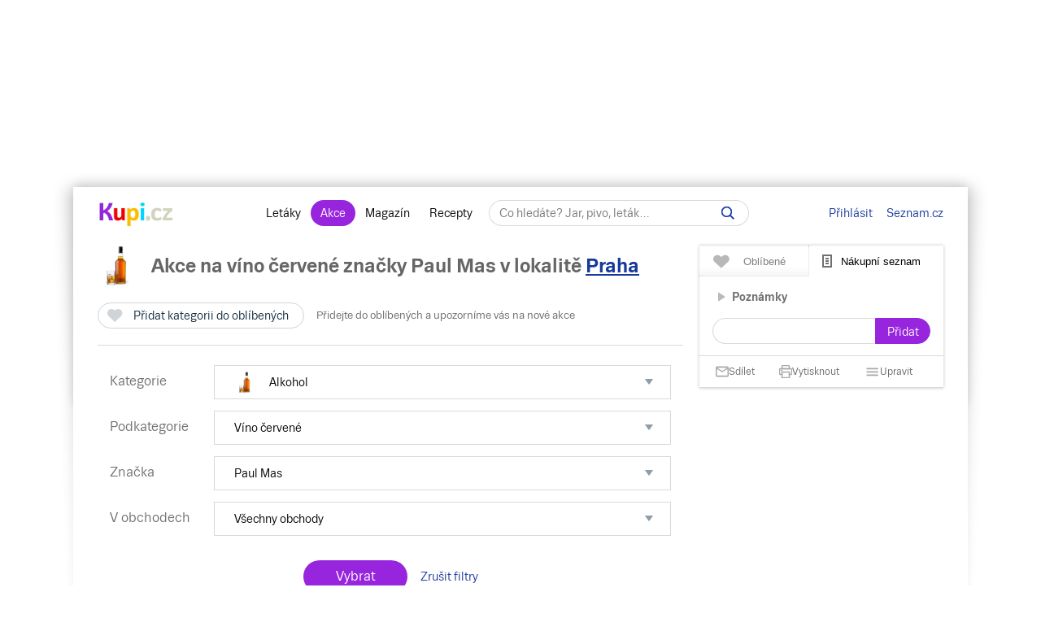

--- FILE ---
content_type: text/html; charset=UTF-8
request_url: https://www.kupi.cz/slevy/vino-cervene?br1890=1890
body_size: 29919
content:



    


                
    





        
<!DOCTYPE html>
<html lang="cs">
	<head>

		<meta charset="utf-8">
        <meta http-equiv="X-UA-Compatible" content="IE=edge">
		<meta itemprop="name" content="Kupi.cz">
		<title>Akce na víno červené značky Paul Mas levně | Kupi.cz</title>
		<meta name="description" content="Aktuální slevy ⭐ na víno červené značky Paul Mas u prodejců 🏬 ve vašem okolí. Spočítejte si, kolik můžete ušetřit nákupem 🛍️ zboží z vašeho nákupního seznamu 📄 díky akčním letákovým nabídkám.">
		<meta name="robots" content="all,follow">
        <meta name="viewport" content="width=device-width, initial-scale=1">

		<link href="https://www.kupi.cz" itemprop="url">

		<meta name="theme-color" content="#9725dd">
		<meta name="msapplication-navbutton-color" content="#9725dd">
		<meta name="apple-mobile-web-app-status-bar-style" content="#9725dd">

		<meta name="facebook-domain-verification" content="uw5b3iyda92nvjh2a4h5nh58mzcks5" />
		<meta name="msvalidate.01" content="0D0835E526DDB3C8C626BBCEA1C6D5CD" />

		<link rel="preload" as="script" href="https://login.kupi.cz/js/api/3/login.js">
		<link rel="preload" as="font" crossorigin="anonymous" href="https://www.kupi.cz/static/fonts/trivia/TriviaSeznam.woff2">
		<link rel="preload" as="font" crossorigin="anonymous" href="https://www.kupi.cz/static/fonts/trivia/TriviaSeznam-Bold.woff2">
		<link rel="preload" as="font" crossorigin="anonymous"  href="https://www.kupi.cz/static/icons/icomoon/fonts/icomoon.ttf?c5guxo">
				
		<link rel="preload" as="script" crossorigin="anonymous" href="https://securepubads.g.doubleclick.net/tag/js/gpt.js">

		
		<link rel="preconnect" href="https://c.seznam.cz">
		<link rel="preconnect" href="https://login.szn.cz">
		<link rel="preconnect" href="https://go.eu.bbelements.com">

		<!-- App mac osx -->
		<meta name="apple-itunes-app" content="app-id=1230343927, affiliate-data=myAffiliateData, app-argument=/">

		<link rel="canonical" href="https://www.kupi.cz/slevy/vino-cervene?br1890=1890">
					<meta property="og:image" content="https://img.kupi.cz/img/logos/fb_kupi.png">
			<link rel="previewimage" href="https://img.kupi.cz/img/logos/fb_kupi.png">
			<link rel="image_src" href="https://img.kupi.cz/img/logos/fb_kupi.png">
	    
		
		
		<meta name="twitter:card" content="summary_large_image">
		<meta property="twitter:domain" content="kupi.cz">
		<meta property="twitter:url" content="https://www.kupi.cz">
		<meta name="twitter:title" content="Akce na víno červené značky Paul Mas levně | Kupi.cz">
		<meta name="twitter:description" content="Aktuální slevy ⭐ na víno červené značky Paul Mas u prodejců 🏬 ve vašem okolí. Spočítejte si, kolik můžete ušetřit nákupem 🛍️ zboží z vašeho nákupního seznamu 📄 díky akčním letákovým nabídkám.">
		<meta name="twitter:image" content="https://img.kupi.cz/img/logos/fb_kupi.png">
		<meta property="twitter:image:src" content="https://img.kupi.cz/img/logos/fb_kupi.png">
		<meta property="twitter:image:width" content="1200">
		<meta property="twitter:image:height" content="1200">

		<link rel="apple-touch-icon" href="https://img.kupi.cz/img/logos/favicon_apple_57x57.png">
	    <link rel="apple-touch-icon" sizes="72x72" href="https://img.kupi.cz/img/logos/favicon_apple_72x72.png" alt="Ipad icon">
	    <link rel="apple-touch-icon" sizes="114x114" href="https://img.kupi.cz/img/logos/favicon_apple_114x114.png" alt="Iphone, Ipad icon">
	    <link rel="apple-touch-icon" sizes="200x200" href="https://img.kupi.cz/img/logos/kupi_ico_200x200.png" alt="Iphone, Ipad icon">

						<meta name="appleid-signin-client-id" content="cz.kupi.app">
		<meta name="appleid-signin-scope" content="email name">
		<meta name="appleid-signin-redirect-uri" content="https://www.kupi.cz">
		<meta name="appleid-signin-state" content="u14aqryill">
		<meta name="appleid-signin-use-popup" content="true">
		
	    <link rel="shortcut icon" href="/favicon.ico?v=2">

					<link rel="stylesheet" href="/static/style_new.css?v=51469fb755165ca0303d653c92cf5eaa">
				<link rel="stylesheet" href="/static/icons/icomoon/style.css?v=49f2baa591ec75bc6906d7fa0651d331" media="print" onload="this.media='all'">

		<link rel="manifest" href="/manifest.json">

		
		
		<script>
			var kupiDataLayer = window.kupiDataLayer || [];
			var kupitag = function(d){ window.kupiDataLayer.push(d) };
		</script>
		<script async src="/static/./js/report.logger.min.js?v=c941c70b12db0a13f24130a1b3be8f54"></script>

		
                

    
<script>
    
        window.dataLayer = window.dataLayer || [];
        function gtag(){dataLayer.push(arguments);}
    

    gtag('consent', 'default', {
        'ad_storage' : 'denied',
        'ad_personalization' : 'denied',
        'ad_user_data' : 'denied',
        'analytics_storage' : 'denied',
        'functionality_storage' : 'denied',
        'personalization_storage' : 'denied',
        'security_storage' : 'denied',
        'wait_for_update': 500
    });
</script>

<script>

    gtag('js', new Date());

    gtag('set', {
        'allow_google_signals': false,
        'allow_ad_personalization_signals': false,
        'ads_data_redaction': true
    });

</script>

<script type="text/javascript">

        gtag('set', 'dimension2', 'nepřihlášen');
    
    //gtag('event', 'pageview');

    function addTrackEvent(id, value, iter){
        if(typeof iter == "undefined") {

            gtag('event', value, {
                'event_category' : id,
                'event_label' : value,
            });
        }else if(iter == false) {

            gtag('event', value, {
                'event_category' : id,
                'event_label' : value,
                'nonInteraction': 1
            });
        }
    }


    function addTrackEventTag(id, value, tag, iter){
        if(typeof iter == "undefined") {

            gtag('event', value, {
                'event_category' : id,
                'event_label' : tag,
            });
        } else if(iter == false) {

            gtag('event', value, {
                'event_category' : id,
                'event_label' : tag,
                'nonInteraction': 1
            });
        }
    }

    function addTrackEventTagPartners(id, value, tag, iter){
        addTrackEventTag(id, value, tag, iter);
    }

    function addTrackDiscountsEvent(value){
        addTrackResultsEvent('slevy', value);
    }

    function addTrackProductsEvent(value){
        addTrackResultsEvent('produkty', value);
    }

    function addTrackLeafletsEvent(value){
        addTrackResultsEvent('letaky', value);
    }

    function addTrackResultsEvent(id, value){
        addTrackEventTag('result count', id, '', value, false);
    }

</script>
		    <!-- CMP Transparency and Consent Framework (IAB TCF) -->
    <script>
        window['gtag_enable_tcf_support'] = true;
    </script>
    <!-- Google Tag Manager -->
    <script>(function(w,d,s,l,i){w[l]=w[l]||[];w[l].push({'gtm.start':
                new Date().getTime(),event:'gtm.js'});var f=d.getElementsByTagName(s)[0],
            j=d.createElement(s),dl=l!='dataLayer'?'&l='+l:'';j.async=true;j.src=
            'https://www.googletagmanager.com/gtm.js?id='+i+dl;f.parentNode.insertBefore(j,f);
        })(window,document,'script','dataLayer','GTM-N53LJ4C');</script>
    <!-- End Google Tag Manager -->

		<script async crossorigin="anonymous" src="https://securepubads.g.doubleclick.net/tag/js/gpt.js"></script>

<script>
    var _gam_ads = true;
    window.googletag = window.googletag || { cmd: [] };
</script>
				<script src="/static/./qusny-browser-obfuscated.js?v=d0a8cb832d90e571c420352c5e4a6108"></script>

		<script src="//cdnjs.cloudflare.com/ajax/libs/jquery/3.5.1/jquery.min.js"></script>
		<script async src="//cdnjs.cloudflare.com/ajax/libs/jquery.colorbox/1.6.4/jquery.colorbox-min.js"></script>
		<script async src="//cdnjs.cloudflare.com/ajax/libs/malihu-custom-scrollbar-plugin/3.1.5/jquery.mCustomScrollbar.min.js"></script>

        
        
		<script src="/static/global.js?v=9f35d423b8972dfc67ee303415cc6101"></script>

	    
		
		
			<script>
				$.ajaxSetup({
					headers: {
						'X-Kupi': '1'
					}
				});
			</script>
		

		
		
		<script async src="//h.seznam.cz/js/dot-small.js"></script>
		<script>

			var enableSelfpromoFallback = true;
			var sspShowInterstitialAd = true;
			var gamShowInterstitialAd = false;
			var sspShowMobileBranding = false;
			var _sspDoNotLoadDOT = true;
			var _sspDoNotInit = true;

			var DOTConfig = {
				service: 'kupicz',
				rus: '',
				rusId: '',
								said: null			};

			var ab = getCookieKupi("abVariant");
			if(ab && ab !== "exclude"){
				var _abVariant = ab;
			}

							var _kuid = "null";
			
			var _klocid = 103 ;

		</script>
		
   		   				<script type="text/javascript">
		var pp_gemius_identifier = '0iTq9ibFowq49pJ4p5uMx2XjfQWZ3_9qqRNQmzr4MtL.o7';
		var pp_gemius_extraparameters = ['gA=kupi.cz/Ostatni'];
	</script>
   			<script>
    <!--//--><![CDATA[//><!--
    var pp_gemius_use_cmp = true;
    var intiGemius = function(e){
        function gemius_pending(i) { window[i] = window[i] || function() {var x =
            window[i+'_pdata'] = window[i+'_pdata'] ||
                [];x[x.length]=arguments;};};gemius_pending('gemius_hit'); gemius_pending('gemius_event');
        gemius_pending('pp_gemius_hit'); gemius_pending('pp_gemius_event');(function(d,t) {try {var
            gt=d.createElement(t),s=d.getElementsByTagName(t)[0],l='http'+((location.protocol=='https:'
            )?'s':''); gt.setAttribute('async','async');gt.setAttribute('defer','defer');
            gt.src=l+'://gacz.hit.gemius.pl/xgemius.js'; s.parentNode.insertBefore(gt,s);} catch (e)
        {}})(document,'script');
        window.removeEventListener("kupi.cmp.load",intiGemius)
    }
    window.addEventListener("kupi.cmp.load",intiGemius)
    //--><!]]>
</script>
   		
					<script async src="https://ssp.seznam.cz/static/js/ssp.js" type="text/javascript"></script>
<script>
    <!--//--><![CDATA[//><!--
    var advSection = '/alkohol/vino-cervene';
    var advFlag = '';
    var adBlockOn = false;
    //--><!]]>
</script>        		<script>
			!function(f,b,e,v,n,t,s)
					{ if (f.fbq) return;n=f.fbq=function(){ n.callMethod?
					n.callMethod.apply(n,arguments):n.queue.push(arguments)};
					if(!f._fbq)f._fbq=n;n.push=n;n.loaded=!0;n.version='2.0';
					n.queue=[];t=b.createElement(e);t.async=!0;
					t.src=v;s=b.getElementsByTagName(e)[0];
					s.parentNode.insertBefore(t,s)}(window, document,'script',
					'https://connect.facebook.net/en_US/fbevents.js');
			fbq('init', '487494624716153');
			fbq('track', 'PageView');
		</script>



		<noscript>
			<img height="1" width="1" style="display:none"
				 src="https://www.facebook.com/tr?id=487494624716153&ev=PageView&noscript=1"/>
		</noscript>
	</head>

	<body  class="branding_layout bigger  no_login"   data-page-uuid="2d2c7935-5764-4af8-be98-cd6949f16f9a">

		
			<!-- Google Tag Manager (noscript) -->
			<noscript><iframe src="https://www.googletagmanager.com/ns.html?id=GTM-N53LJ4C" height="0" width="0" style="display:none;visibility:hidden"></iframe></noscript>
			<!-- End Google Tag Manager (noscript) -->
		

	    
				<div aria-hidden="true" class="top_background">
							<div class="ssp_top" data-sssp="ssp_top" data-device="desktop"></div>


						<div class="content_shadow"></div>
		</div>
		
		<div class="page_wrapper  top_bg_content ">

			            	<div id="head_fixed_start" class="start_header_scroll"></div>
<div class="header_placeholder"></div>

<div id="head_wrapper" class="header_wrapper">

    <div class="header flex" role="banner" aria-labelledby="hlavicka">

        <button class="htgl" title="Zobrazit menu"><svg viewBox="0 0 24 24" xmlns="http://www.w3.org/2000/svg"><path d="M3 18h18v-2H3v2zm0-5h18v-2H3v2zm0-7v2h18V6H3z"></path></svg></button>

        <h5 id="hlavicka" aria-level="1" class="blind">Hlavička</h5>

        <a href="/" class="logo" title="Kupi.cz - letáky, akce"><span class="blind">Kupi.cz - letáky, akce</span></a>

        <div class="header_menu_wrap flex-grow text-center">

            <div class="header_menu">
    <a href="/" title="Akční letáky" class="first" >Letáky</a>
    <a href="/slevy" title="Slevy" class=" active">Akce</a>
    <a href="https://www.kupi.cz/magazin/" title="Kupi Magazín">Magazín</a>
    <a href="https://www.kupi.cz/recepty/" title="Kupi Recepty" class="last">Recepty</a>
</div>
            <div class="header_search" role="search" aria-labelledby="label-hledat"><h5 id="label-hledat" class="blind">Hledat:</h5>

                <div class="header_form_content">
                    <div class="wide left">
                        <form method="GET" action="/hledej" id="search_form">

                            <label class="search_label" for="search_text"><span id="search_text_label" class="blind">Hledej na Kupi.cz</span>

                                <input type="text" id="search_text" aria-labelledby="search_text_label" class="input_with_close empty_input_helper" data-for="empty_top_search_whisper" name="f" autocomplete="off" placeholder="Co hledáte? Jar, pivo, leták…" value="">

                                <a href="#" id="search_clear_input" aria-labelledby="search_disable_label" role="button" class="hdn ico_close2"></a>

                                <span id="search_disable_label" class="blind">Vymazat zadaný dotaz hledání</span>

                            </label>

                            <button type="submit" id="search_submit" aria-labelledby="label_vyhledat"></button><label for="search_submit" id="label_vyhledat" class="blind">Vyhledat</label>
                        </form>
                    </div>
                </div>

                <div class="header_search_close right">
                    <button id="close_header_search" class="btn btn_default">Zavřít</button>
                </div>

                <div id="empty_top_search_whisper" class="dropdown_menu opened_popup">
                    <div id="empty_search_categories">
                        <div class="whisper_categories search_headline clear_top">Doporučené kategorie</div>
                                                    <a href="/slevy/alkohol" class="suggest_item suggest_categories">Alkohol</a>
                                                    <a href="/slevy/auto-moto" class="suggest_item suggest_categories">Auto - moto</a>
                                                    <a href="/slevy/domacnost" class="suggest_item suggest_categories">Bydlení</a>
                                                    <a href="/slevy/drogerie" class="suggest_item suggest_categories">Drogerie</a>
                                                    <a href="/slevy/elektro" class="suggest_item suggest_categories">Elektro</a>
                                                    <a href="/slevy/hracky-2" class="suggest_item suggest_categories">Hračky</a>
                                                    <a href="/slevy/kancelarske-potreby-a-knihy-2" class="suggest_item suggest_categories">Kancelářské potřeby a knihy</a>
                                                    <a href="/slevy/konzervy" class="suggest_item suggest_categories">Konzervy</a>
                                                    <a href="/slevy/krasa" class="suggest_item suggest_categories">Krása</a>
                                                    <a href="/slevy/lahudky" class="suggest_item suggest_categories">Lahůdky</a>
                                                    <a href="/slevy/lekarna" class="suggest_item suggest_categories">Lékárna</a>
                                                    <a href="/slevy/maso-drubez-a-ryby" class="suggest_item suggest_categories">Maso, uzeniny a ryby</a>
                                                    <a href="/slevy/mazlicci" class="suggest_item suggest_categories">Mazlíčci</a>
                                                    <a href="/slevy/mlecne-vyrobky-a-vejce" class="suggest_item suggest_categories">Mléčné výrobky a vejce</a>
                                                    <a href="/slevy/mrazene-a-instantni-potraviny" class="suggest_item suggest_categories">Mražené a instantní potraviny</a>
                                                    <a href="/slevy/nabytek-2" class="suggest_item suggest_categories">Nábytek</a>
                                                    <a href="/slevy/nealko-napoje" class="suggest_item suggest_categories">Nealko nápoje</a>
                                                    <a href="/slevy/obleceni-a-obuv" class="suggest_item suggest_categories">Oblečení a obuv</a>
                                                    <a href="/slevy/ovoce-a-zelenina" class="suggest_item suggest_categories">Ovoce a zelenina</a>
                                                    <a href="/slevy/pecivo" class="suggest_item suggest_categories">Pečivo</a>
                                                    <a href="/slevy/pro-deti" class="suggest_item suggest_categories">Pro děti</a>
                                                    <a href="/slevy/sladkosti-a-slane-snacky" class="suggest_item suggest_categories">Sladkosti a slané snacky</a>
                                                    <a href="/slevy/sport-2" class="suggest_item suggest_categories">Sport</a>
                                                    <a href="/slevy/vareni-a-peceni" class="suggest_item suggest_categories">Vaření a pečení</a>
                                                    <a href="/slevy/bydleni-a-zahrada" class="suggest_item suggest_categories">Zahrada</a>
                                                    <a href="/slevy/zdrava-vyziva" class="suggest_item suggest_categories">Zdravá výživa</a>
                                            </div>
                </div>

                <div class="dropdown_menu search_results opened_popup">
                    <div class="around_search"></div>
                </div>

                <button title="Zobrazit vyhledávání" class="btn_open_mobile_whisperer"></button>

            </div>
        </div>

            <div id="header_badge" style="display: none;">
    <szn-login-widget notifications="inside">
        <ul>
            <li><a href="/hlidani">Oblíbené</a></li>
            <li><a href="/uzivatel">Nastavení Kupi.cz</a></li>
        </ul>
    </szn-login-widget>
</div>
    <a id="header_login" data-action="click" data-fn="rusInit" class="" href="#">Přihlásit</a>
    <script>
        //----------------------
        // Init SZN Login Badge
        //----------------------
        window.addEventListener('login-load', function() {
            if (window.hasOwnProperty('login')) {
                login.cfg({ serviceId: "kupi" });
            }
        });

        window.addEventListener('badge', function(e) {
            if(e.detail.state === "login" || e.detail.state === "logout"){
                $('#header_badge').show();
                $('#header_login').hide();
            }
            if(e.detail.state === "forget"){
                $('#header_badge').hide();
                $('#header_login').show();
            }
        });
    </script>

<script async src="https://login.kupi.cz/js/api/3/login.js"></script>
        <div class="header_links">
            <a href="https://www.seznam.cz" title="Seznam.cz" class="link_seznam">Seznam.cz</a>
        </div>
    </div>
</div>

<div id="mobile_menu" class="closed hidden_hard">

    <div class="header_menu">
    <a href="/" title="Akční letáky" class="first" >Letáky</a>
    <a href="/slevy" title="Slevy" class=" active">Akce</a>
    <a href="https://www.kupi.cz/magazin/" title="Kupi Magazín">Magazín</a>
    <a href="https://www.kupi.cz/recepty/" title="Kupi Recepty" class="last">Recepty</a>
</div>
    <ul id="mobile_cats">

                                    <li>
                    <a href="/slevy/alkohol" title="Alkohol">Alkohol</a>
                </li>
                            <li>
                    <a href="/slevy/auto-moto" title="Auto - moto">Auto - moto</a>
                </li>
                            <li>
                    <a href="/slevy/domacnost" title="Bydlení">Bydlení</a>
                </li>
                            <li>
                    <a href="/slevy/drogerie" title="Drogerie">Drogerie</a>
                </li>
                            <li>
                    <a href="/slevy/elektro" title="Elektro">Elektro</a>
                </li>
                            <li>
                    <a href="/slevy/hracky-2" title="Hračky">Hračky</a>
                </li>
                            <li>
                    <a href="/slevy/kancelarske-potreby-a-knihy-2" title="Kancelářské potřeby a knihy">Kancelářské potřeby a knihy</a>
                </li>
                            <li>
                    <a href="/slevy/konzervy" title="Konzervy">Konzervy</a>
                </li>
                            <li>
                    <a href="/slevy/krasa" title="Krása">Krása</a>
                </li>
                            <li>
                    <a href="/slevy/lahudky" title="Lahůdky">Lahůdky</a>
                </li>
                            <li>
                    <a href="/slevy/lekarna" title="Lékárna">Lékárna</a>
                </li>
                            <li>
                    <a href="/slevy/maso-drubez-a-ryby" title="Maso, uzeniny a ryby">Maso, uzeniny a ryby</a>
                </li>
                            <li>
                    <a href="/slevy/mazlicci" title="Mazlíčci">Mazlíčci</a>
                </li>
                            <li>
                    <a href="/slevy/mlecne-vyrobky-a-vejce" title="Mléčné výrobky a vejce">Mléčné výrobky a vejce</a>
                </li>
                            <li>
                    <a href="/slevy/mrazene-a-instantni-potraviny" title="Mražené a instantní potraviny">Mražené a instantní potraviny</a>
                </li>
                            <li>
                    <a href="/slevy/nabytek-2" title="Nábytek">Nábytek</a>
                </li>
                            <li>
                    <a href="/slevy/nealko-napoje" title="Nealko nápoje">Nealko nápoje</a>
                </li>
                            <li>
                    <a href="/slevy/obleceni-a-obuv" title="Oblečení a obuv">Oblečení a obuv</a>
                </li>
                            <li>
                    <a href="/slevy/ovoce-a-zelenina" title="Ovoce a zelenina">Ovoce a zelenina</a>
                </li>
                            <li>
                    <a href="/slevy/pecivo" title="Pečivo">Pečivo</a>
                </li>
                            <li>
                    <a href="/slevy/pro-deti" title="Pro děti">Pro děti</a>
                </li>
                            <li>
                    <a href="/slevy/sladkosti-a-slane-snacky" title="Sladkosti a slané snacky">Sladkosti a slané snacky</a>
                </li>
                            <li>
                    <a href="/slevy/sport-2" title="Sport">Sport</a>
                </li>
                            <li>
                    <a href="/slevy/vareni-a-peceni" title="Vaření a pečení">Vaření a pečení</a>
                </li>
                            <li>
                    <a href="/slevy/bydleni-a-zahrada" title="Zahrada">Zahrada</a>
                </li>
                            <li>
                    <a href="/slevy/zdrava-vyziva" title="Zdravá výživa">Zdravá výživa</a>
                </li>
                    
    </ul>
</div>

<div id="top-anchor-popup" style="display: none;" data-layout="fixed" data-show="false">
    <div id="top-anchor-popup-content">
        <div id="top-anchor-content-wrap">
            <div id="top-anchor-popup-sssp"></div>
        </div>
        <div id="top-anchor-arw">
            <svg style="margin: 0 !important; position: absolute !important; top: 0 !important; left: 0% !important; display: block !important; width: 80px !important; height: 30px !important; transform: none !important; pointer-events: initial !important;"><defs><filter id="dropShadowBottom" filterUnits="userSpaceOnUse" color-interpolation-filters="sRGB"><feComponentTransfer in="SourceAlpha" result="TransferredAlpha"><feFuncR type="discrete" tableValues="0.5"></feFuncR><feFuncG type="discrete" tableValues="0.5"></feFuncG><feFuncB type="discrete" tableValues="0.5"></feFuncB></feComponentTransfer><feGaussianBlur in="TransferredAlpha" stdDeviation="2"></feGaussianBlur><feOffset dx="0" dy="0" result="offsetblur"></feOffset><feMerge><feMergeNode></feMergeNode><feMergeNode in="SourceGraphic"></feMergeNode></feMerge></filter></defs><path d="M0,4 L0,22 A6,6 0 0,0 6,28 L50,28 A6,6 0 0,0 56,22 L56,10 A6,6 0 0,1 61,4 Z" stroke="#FAFAFA" stroke-width="1" fill="#FAFAFA" style="filter: url(&quot;#dropShadowBottom&quot;);"></path><rect x="0" y="0" width="80" height="5" style="fill: rgb(250, 250, 250);"></rect><g class="up" stroke="#616161" stroke-width="2px" stroke-linecap="square"><line x1="22" y1="18" x2="28" y2="12"></line><line x1="28" y1="12" x2="34" y2="18"></line></g></svg>
            <div id="top-anchor-line"></div>
        </div>
    </div>
</div>
            
						
				<div class="content_page relative">
										<span data-daysNumberThirty="1"></span>


    <script type="application/ld+json">{"@context":"https://schema.org","@type":"ItemList","numberOfItems":1,"itemListElement":[{"@type":"ListItem","position":1,"url":"https://www.kupi.cz/sleva/"}]}</script>

<div class="relative with_right_content">
    <div class="wide left page_content_holder" role="main" aria-label="Akční ceny produktů">

        
                                        
                        
                                                                                        <div class="filter_category text-left">
                <div class="relative">
                    <div class="category_heading">
                                                    <h1>
                                <span class="cat_img ico_alkohol"></span>
                                <span>Akce na víno červené
                                    značky Paul Mas                                    <span class="locality_near_headline">
        v lokalitě&nbsp;<a href="#" role="button" data-user-localizator title="Hlavní město, Česko" class="reverse_link">Praha</a>
    </span>
</span>
                            </h1>
                                            </div>
                </div>

                <div class="clear"></div>

                <div class="filter_category_content_left">
                    <div class="filter_saving filter_category_saving">
                        <div class="wide left">
                            


    
                                
        
        <div class="save_item_content nologin_save_item  "
             data-idf="discount_category">
			<span class="link_content">
                
    <span class="spinner-absolute spinner-btn no_content hdn"><span class="js-loader"></span></span>

                <button data-rustmp="1" data-action="click" data-fn="rusInit"
                   aria-label="Přidat kategorii do oblíbených - nutné přihlášení uživatele" style="line-height: 0;"
                   class="toggle_saved_item btn btn_default top_link link_heart " data-idf="discount_category" data-type="category"
                   data-item="82"><span>Přidat kategorii do oblíbených</span></button>
			</span>
                            <span class="saved_item_text">
                                                            Přidejte do oblíbených a upozorníme vás na nové akce
                                    		    </span>
                    </div>
                            </div>
                    </div>
                </div>
                <div class="clear"></div>

                                <noscript>
    <style>
        .noscript_show {
            display: block !important;
        }
    </style>
</noscript>

<div class="products_inside_filter" role="form" aria-label="Filtrování produktů v akci">

    <div class="products_inside_filter_in relative">

        <div class="inside_filter_row">
            <div class="inside_filter_row_label">
                Kategorie
            </div>
            <div class="inside_filter_row_items">

                                    <input type="hidden" id="selected_category" value="vino-cervene">
                
                <div class="wide left">

                                            <div class="inside_filter_select full_select">
                            <a href="#" role="button" aria-haspopup="true" aria-expanded="false" onclick="return false;" class="inside_filter_select_label toggle_filter_select" data-type="category" data-category="alkohol">
                                <span class="cat_img ico_alkohol"></span>
                                                                    <span>Alkohol</span>
                                                            </a>
                        </div>
                    
                    <div class="clear"></div>

                    <ul role="menu" aria-expanded="false" class="toggle_inside_select noscript_show active" data-type="category">
                                                    <li data-type="category" data-category="alkohol" class="change_root_category  active">
                                <span class="cat_img ico_alkohol"></span>
                                <a href="/slevy/alkohol" role="menuitemcheckbox"  aria-posinset="1" aria-setsize="26" aria-checked="true">
                                    Alkohol
                                </a>
                            </li>
                                                    <li data-type="category" data-category="auto-moto" class="change_root_category ">
                                <span class="cat_img ico_auto-moto"></span>
                                <a href="/slevy/auto-moto" role="menuitemcheckbox"  aria-posinset="2" aria-setsize="26" aria-checked="false">
                                    Auto - moto
                                </a>
                            </li>
                                                    <li data-type="category" data-category="domacnost" class="change_root_category ">
                                <span class="cat_img ico_domacnost"></span>
                                <a href="/slevy/domacnost" role="menuitemcheckbox"  aria-posinset="3" aria-setsize="26" aria-checked="false">
                                    Bydlení
                                </a>
                            </li>
                                                    <li data-type="category" data-category="drogerie" class="change_root_category ">
                                <span class="cat_img ico_drogerie"></span>
                                <a href="/slevy/drogerie" role="menuitemcheckbox"  aria-posinset="4" aria-setsize="26" aria-checked="false">
                                    Drogerie
                                </a>
                            </li>
                                                    <li data-type="category" data-category="elektro" class="change_root_category ">
                                <span class="cat_img ico_elektro"></span>
                                <a href="/slevy/elektro" role="menuitemcheckbox"  aria-posinset="5" aria-setsize="26" aria-checked="false">
                                    Elektro
                                </a>
                            </li>
                                                    <li data-type="category" data-category="hracky-2" class="change_root_category ">
                                <span class="cat_img ico_hracky-2"></span>
                                <a href="/slevy/hracky-2" role="menuitemcheckbox"  aria-posinset="6" aria-setsize="26" aria-checked="false">
                                    Hračky
                                </a>
                            </li>
                                                    <li data-type="category" data-category="kancelarske-potreby-a-knihy-2" class="change_root_category ">
                                <span class="cat_img ico_kancelarske-potreby-a-knihy-2"></span>
                                <a href="/slevy/kancelarske-potreby-a-knihy-2" role="menuitemcheckbox"  aria-posinset="7" aria-setsize="26" aria-checked="false">
                                    Kancelářské potřeby a knihy
                                </a>
                            </li>
                                                    <li data-type="category" data-category="konzervy" class="change_root_category ">
                                <span class="cat_img ico_konzervy"></span>
                                <a href="/slevy/konzervy" role="menuitemcheckbox"  aria-posinset="8" aria-setsize="26" aria-checked="false">
                                    Konzervy
                                </a>
                            </li>
                                                    <li data-type="category" data-category="krasa" class="change_root_category ">
                                <span class="cat_img ico_krasa"></span>
                                <a href="/slevy/krasa" role="menuitemcheckbox"  aria-posinset="9" aria-setsize="26" aria-checked="false">
                                    Krása
                                </a>
                            </li>
                                                    <li data-type="category" data-category="lahudky" class="change_root_category ">
                                <span class="cat_img ico_lahudky"></span>
                                <a href="/slevy/lahudky" role="menuitemcheckbox"  aria-posinset="10" aria-setsize="26" aria-checked="false">
                                    Lahůdky
                                </a>
                            </li>
                                                    <li data-type="category" data-category="lekarna" class="change_root_category ">
                                <span class="cat_img ico_lekarna"></span>
                                <a href="/slevy/lekarna" role="menuitemcheckbox"  aria-posinset="11" aria-setsize="26" aria-checked="false">
                                    Lékárna
                                </a>
                            </li>
                                                    <li data-type="category" data-category="maso-drubez-a-ryby" class="change_root_category ">
                                <span class="cat_img ico_maso-drubez-a-ryby"></span>
                                <a href="/slevy/maso-drubez-a-ryby" role="menuitemcheckbox"  aria-posinset="12" aria-setsize="26" aria-checked="false">
                                    Maso, uzeniny a ryby
                                </a>
                            </li>
                                                    <li data-type="category" data-category="mazlicci" class="change_root_category ">
                                <span class="cat_img ico_mazlicci"></span>
                                <a href="/slevy/mazlicci" role="menuitemcheckbox"  aria-posinset="13" aria-setsize="26" aria-checked="false">
                                    Mazlíčci
                                </a>
                            </li>
                                                    <li data-type="category" data-category="mlecne-vyrobky-a-vejce" class="change_root_category ">
                                <span class="cat_img ico_mlecne-vyrobky-a-vejce"></span>
                                <a href="/slevy/mlecne-vyrobky-a-vejce" role="menuitemcheckbox"  aria-posinset="14" aria-setsize="26" aria-checked="false">
                                    Mléčné výrobky a vejce
                                </a>
                            </li>
                                                    <li data-type="category" data-category="mrazene-a-instantni-potraviny" class="change_root_category ">
                                <span class="cat_img ico_mrazene-a-instantni-potraviny"></span>
                                <a href="/slevy/mrazene-a-instantni-potraviny" role="menuitemcheckbox"  aria-posinset="15" aria-setsize="26" aria-checked="false">
                                    Mražené a instantní potraviny
                                </a>
                            </li>
                                                    <li data-type="category" data-category="nabytek-2" class="change_root_category ">
                                <span class="cat_img ico_nabytek-2"></span>
                                <a href="/slevy/nabytek-2" role="menuitemcheckbox"  aria-posinset="16" aria-setsize="26" aria-checked="false">
                                    Nábytek
                                </a>
                            </li>
                                                    <li data-type="category" data-category="nealko-napoje" class="change_root_category ">
                                <span class="cat_img ico_nealko-napoje"></span>
                                <a href="/slevy/nealko-napoje" role="menuitemcheckbox"  aria-posinset="17" aria-setsize="26" aria-checked="false">
                                    Nealko nápoje
                                </a>
                            </li>
                                                    <li data-type="category" data-category="obleceni-a-obuv" class="change_root_category ">
                                <span class="cat_img ico_obleceni-a-obuv"></span>
                                <a href="/slevy/obleceni-a-obuv" role="menuitemcheckbox"  aria-posinset="18" aria-setsize="26" aria-checked="false">
                                    Oblečení a obuv
                                </a>
                            </li>
                                                    <li data-type="category" data-category="ovoce-a-zelenina" class="change_root_category ">
                                <span class="cat_img ico_ovoce-a-zelenina"></span>
                                <a href="/slevy/ovoce-a-zelenina" role="menuitemcheckbox"  aria-posinset="19" aria-setsize="26" aria-checked="false">
                                    Ovoce a zelenina
                                </a>
                            </li>
                                                    <li data-type="category" data-category="pecivo" class="change_root_category ">
                                <span class="cat_img ico_pecivo"></span>
                                <a href="/slevy/pecivo" role="menuitemcheckbox"  aria-posinset="20" aria-setsize="26" aria-checked="false">
                                    Pečivo
                                </a>
                            </li>
                                                    <li data-type="category" data-category="pro-deti" class="change_root_category ">
                                <span class="cat_img ico_pro-deti"></span>
                                <a href="/slevy/pro-deti" role="menuitemcheckbox"  aria-posinset="21" aria-setsize="26" aria-checked="false">
                                    Pro děti
                                </a>
                            </li>
                                                    <li data-type="category" data-category="sladkosti-a-slane-snacky" class="change_root_category ">
                                <span class="cat_img ico_sladkosti-a-slane-snacky"></span>
                                <a href="/slevy/sladkosti-a-slane-snacky" role="menuitemcheckbox"  aria-posinset="22" aria-setsize="26" aria-checked="false">
                                    Sladkosti a slané snacky
                                </a>
                            </li>
                                                    <li data-type="category" data-category="sport-2" class="change_root_category ">
                                <span class="cat_img ico_sport-2"></span>
                                <a href="/slevy/sport-2" role="menuitemcheckbox"  aria-posinset="23" aria-setsize="26" aria-checked="false">
                                    Sport
                                </a>
                            </li>
                                                    <li data-type="category" data-category="vareni-a-peceni" class="change_root_category ">
                                <span class="cat_img ico_vareni-a-peceni"></span>
                                <a href="/slevy/vareni-a-peceni" role="menuitemcheckbox"  aria-posinset="24" aria-setsize="26" aria-checked="false">
                                    Vaření a pečení
                                </a>
                            </li>
                                                    <li data-type="category" data-category="bydleni-a-zahrada" class="change_root_category ">
                                <span class="cat_img ico_bydleni-a-zahrada"></span>
                                <a href="/slevy/bydleni-a-zahrada" role="menuitemcheckbox"  aria-posinset="25" aria-setsize="26" aria-checked="false">
                                    Zahrada
                                </a>
                            </li>
                                                    <li data-type="category" data-category="zdrava-vyziva" class="change_root_category ">
                                <span class="cat_img ico_zdrava-vyziva"></span>
                                <a href="/slevy/zdrava-vyziva" role="menuitemcheckbox"  aria-posinset="26" aria-setsize="26" aria-checked="false">
                                    Zdravá výživa
                                </a>
                            </li>
                        
                                                <div class="clear"></div>
                    </ul>

                </div>
            </div>

            <div class="clear"></div>

        </div>

                <div class="inside_filter_row">
            <div class="inside_filter_row_label">
                Podkategorie
            </div>
            <div class="inside_filter_row_items">

                <input type="hidden" id="selected_category" value="vino-cervene">

                <div class="wide left">

                    <div class="inside_filter_select full_select">
                        <a href="#" role="button" aria-haspopup="true" aria-expanded="false" onclick="return false;" class="inside_filter_select_label toggle_filter_select" data-type="subcategory" data-category="vino-cervene">
                                                            <span>Víno červené</span>
                                                    </a>
                    </div>

                    <div class="clear"></div>

                                            <ul role="menu" aria-expanded="false" class="toggle_inside_select noscript_show active" data-category="alkohol" data-type="subcategory">
                            <li aria-selected="false" data-type="subcategory" data-category="vse" data-parent="alkohol" class="change_subcategory labeled_icon default_icon">
                                <a role="menuitemcheckbox" aria-checked="false" href="/slevy/alkohol">Všechny podkategorie</a>
                            </li>
                                                            <li aria-selected="false" data-type="subcategory" data-category="brandy-a-konak" data-parent="alkohol" class="change_subcategory labeled_icon default_icon ">
                                    <a role="menuitemcheckbox" aria-posinset="1" aria-setsize="15" aria-checked="false"  href="/slevy/brandy-a-konak">Brandy a koňak</a>
                                </li>
                                                            <li aria-selected="false" data-type="subcategory" data-category="gin-tequila-a-ostatni-lihoviny" data-parent="alkohol" class="change_subcategory labeled_icon default_icon ">
                                    <a role="menuitemcheckbox" aria-posinset="2" aria-setsize="15" aria-checked="false"  href="/slevy/gin-tequila-a-ostatni-lihoviny">Gin, tequila a ostatní lihoviny</a>
                                </li>
                                                            <li aria-selected="false" data-type="subcategory" data-category="likery-aperitivy-a-michane-napoje" data-parent="alkohol" class="change_subcategory labeled_icon default_icon ">
                                    <a role="menuitemcheckbox" aria-posinset="3" aria-setsize="15" aria-checked="false"  href="/slevy/likery-aperitivy-a-michane-napoje">Likéry, aperitivy a míchané nápoje</a>
                                </li>
                                                            <li aria-selected="false" data-type="subcategory" data-category="palenky" data-parent="alkohol" class="change_subcategory labeled_icon default_icon ">
                                    <a role="menuitemcheckbox" aria-posinset="4" aria-setsize="15" aria-checked="false"  href="/slevy/palenky">Pálenky</a>
                                </li>
                                                            <li aria-selected="false" data-type="subcategory" data-category="pivo" data-parent="alkohol" class="change_subcategory labeled_icon default_icon ">
                                    <a role="menuitemcheckbox" aria-posinset="5" aria-setsize="15" aria-checked="false"  href="/slevy/pivo">Pivo</a>
                                </li>
                                                            <li aria-selected="false" data-type="subcategory" data-category="pivo-nealkoholicke" data-parent="alkohol" class="change_subcategory labeled_icon default_icon ">
                                    <a role="menuitemcheckbox" aria-posinset="6" aria-setsize="15" aria-checked="false"  href="/slevy/pivo-nealkoholicke">Pivo nealkoholické</a>
                                </li>
                                                            <li aria-selected="false" data-type="subcategory" data-category="pivo-ochucene" data-parent="alkohol" class="change_subcategory labeled_icon default_icon ">
                                    <a role="menuitemcheckbox" aria-posinset="7" aria-setsize="15" aria-checked="false"  href="/slevy/pivo-ochucene">Pivo ochucené</a>
                                </li>
                                                            <li aria-selected="false" data-type="subcategory" data-category="rum" data-parent="alkohol" class="change_subcategory labeled_icon default_icon ">
                                    <a role="menuitemcheckbox" aria-posinset="8" aria-setsize="15" aria-checked="false"  href="/slevy/rum">Rum a ostatní destiláty</a>
                                </li>
                                                            <li aria-selected="false" data-type="subcategory" data-category="sekty" data-parent="alkohol" class="change_subcategory labeled_icon default_icon ">
                                    <a role="menuitemcheckbox" aria-posinset="9" aria-setsize="15" aria-checked="false"  href="/slevy/sekty">Sekt</a>
                                </li>
                                                            <li aria-selected="false" data-type="subcategory" data-category="vino-bile" data-parent="alkohol" class="change_subcategory labeled_icon default_icon ">
                                    <a role="menuitemcheckbox" aria-posinset="10" aria-setsize="15" aria-checked="false"  href="/slevy/vino-bile">Víno bílé</a>
                                </li>
                                                            <li aria-selected="false" data-type="subcategory" data-category="vino-cervene" data-parent="alkohol" class="change_subcategory labeled_icon default_icon  active">
                                    <a role="menuitemcheckbox" aria-posinset="11" aria-setsize="15" aria-checked="true"  href="/slevy/vino-cervene">Víno červené</a>
                                </li>
                                                            <li aria-selected="false" data-type="subcategory" data-category="vino-ostatni" data-parent="alkohol" class="change_subcategory labeled_icon default_icon ">
                                    <a role="menuitemcheckbox" aria-posinset="12" aria-setsize="15" aria-checked="false"  href="/slevy/vino-ostatni">Víno ostatní</a>
                                </li>
                                                            <li aria-selected="false" data-type="subcategory" data-category="vino-ruzove" data-parent="alkohol" class="change_subcategory labeled_icon default_icon ">
                                    <a role="menuitemcheckbox" aria-posinset="13" aria-setsize="15" aria-checked="false"  href="/slevy/vino-ruzove">Víno růžové</a>
                                </li>
                                                            <li aria-selected="false" data-type="subcategory" data-category="vodka" data-parent="alkohol" class="change_subcategory labeled_icon default_icon ">
                                    <a role="menuitemcheckbox" aria-posinset="14" aria-setsize="15" aria-checked="false"  href="/slevy/vodka">Vodka</a>
                                </li>
                                                            <li aria-selected="false" data-type="subcategory" data-category="whisky-a-bourbon" data-parent="alkohol" class="change_subcategory labeled_icon default_icon ">
                                    <a role="menuitemcheckbox" aria-posinset="15" aria-setsize="15" aria-checked="false"  href="/slevy/whisky-a-bourbon">Whisky a bourbon</a>
                                </li>
                            
                            <div class="clear"></div>
                        </ul>
                                            <ul role="menu" aria-expanded="false" class="toggle_inside_select" data-category="auto-moto" data-type="subcategory">
                            <li aria-selected="false" data-type="subcategory" data-category="vse" data-parent="auto-moto" class="change_subcategory labeled_icon default_icon">
                                <a role="menuitemcheckbox" aria-checked="false" href="/slevy/auto-moto">Všechny podkategorie</a>
                            </li>
                                                            <li aria-selected="false" data-type="subcategory" data-category="prislusenstvi" data-parent="auto-moto" class="change_subcategory labeled_icon default_icon ">
                                    <a role="menuitemcheckbox" aria-posinset="1" aria-setsize="5" aria-checked="false"  href="/slevy/prislusenstvi">Auto - moto příslušenství</a>
                                </li>
                                                            <li aria-selected="false" data-type="subcategory" data-category="autokosmetika-2" data-parent="auto-moto" class="change_subcategory labeled_icon default_icon ">
                                    <a role="menuitemcheckbox" aria-posinset="2" aria-setsize="5" aria-checked="false"  href="/slevy/autokosmetika-2">Autokosmetika</a>
                                </li>
                                                            <li aria-selected="false" data-type="subcategory" data-category="motocykly-a-voziky" data-parent="auto-moto" class="change_subcategory labeled_icon default_icon ">
                                    <a role="menuitemcheckbox" aria-posinset="3" aria-setsize="5" aria-checked="false"  href="/slevy/motocykly-a-voziky">Motocykly a vozíky</a>
                                </li>
                                                            <li aria-selected="false" data-type="subcategory" data-category="autokosmetika" data-parent="auto-moto" class="change_subcategory labeled_icon default_icon ">
                                    <a role="menuitemcheckbox" aria-posinset="4" aria-setsize="5" aria-checked="false"  href="/slevy/autokosmetika">Motorové oleje a kapaliny</a>
                                </li>
                                                            <li aria-selected="false" data-type="subcategory" data-category="nahradni-dily-a-pneu" data-parent="auto-moto" class="change_subcategory labeled_icon default_icon ">
                                    <a role="menuitemcheckbox" aria-posinset="5" aria-setsize="5" aria-checked="false"  href="/slevy/nahradni-dily-a-pneu">Náhradní díly a pneu</a>
                                </li>
                            
                            <div class="clear"></div>
                        </ul>
                                            <ul role="menu" aria-expanded="false" class="toggle_inside_select" data-category="domacnost" data-type="subcategory">
                            <li aria-selected="false" data-type="subcategory" data-category="vse" data-parent="domacnost" class="change_subcategory labeled_icon default_icon">
                                <a role="menuitemcheckbox" aria-checked="false" href="/slevy/domacnost">Všechny podkategorie</a>
                            </li>
                                                            <li aria-selected="false" data-type="subcategory" data-category="bytovy-textil" data-parent="domacnost" class="change_subcategory labeled_icon default_icon ">
                                    <a role="menuitemcheckbox" aria-posinset="1" aria-setsize="11" aria-checked="false"  href="/slevy/bytovy-textil">Bytový textil</a>
                                </li>
                                                            <li aria-selected="false" data-type="subcategory" data-category="bydleni" data-parent="domacnost" class="change_subcategory labeled_icon default_icon ">
                                    <a role="menuitemcheckbox" aria-posinset="2" aria-setsize="11" aria-checked="false"  href="/slevy/bydleni">Doplňky do domácnosti</a>
                                </li>
                                                            <li aria-selected="false" data-type="subcategory" data-category="folie-a-obaly" data-parent="domacnost" class="change_subcategory labeled_icon default_icon ">
                                    <a role="menuitemcheckbox" aria-posinset="3" aria-setsize="11" aria-checked="false"  href="/slevy/folie-a-obaly">Fólie a obaly</a>
                                </li>
                                                            <li aria-selected="false" data-type="subcategory" data-category="kuchynske-potreby" data-parent="domacnost" class="change_subcategory labeled_icon default_icon ">
                                    <a role="menuitemcheckbox" aria-posinset="4" aria-setsize="11" aria-checked="false"  href="/slevy/kuchynske-potreby">Kuchyňské potřeby</a>
                                </li>
                                                            <li aria-selected="false" data-type="subcategory" data-category="ostatni-potreby-pro-domacnost" data-parent="domacnost" class="change_subcategory labeled_icon default_icon ">
                                    <a role="menuitemcheckbox" aria-posinset="5" aria-setsize="11" aria-checked="false"  href="/slevy/ostatni-potreby-pro-domacnost">Ostatní potřeby pro domácnost</a>
                                </li>
                                                            <li aria-selected="false" data-type="subcategory" data-category="prostredky-proti-hmyzu" data-parent="domacnost" class="change_subcategory labeled_icon default_icon ">
                                    <a role="menuitemcheckbox" aria-posinset="6" aria-setsize="11" aria-checked="false"  href="/slevy/prostredky-proti-hmyzu">Prostředky proti hmyzu</a>
                                </li>
                                                            <li aria-selected="false" data-type="subcategory" data-category="svicky" data-parent="domacnost" class="change_subcategory labeled_icon default_icon ">
                                    <a role="menuitemcheckbox" aria-posinset="7" aria-setsize="11" aria-checked="false"  href="/slevy/svicky">Svíčky</a>
                                </li>
                                                            <li aria-selected="false" data-type="subcategory" data-category="uklidove-pomucky" data-parent="domacnost" class="change_subcategory labeled_icon default_icon ">
                                    <a role="menuitemcheckbox" aria-posinset="8" aria-setsize="11" aria-checked="false"  href="/slevy/uklidove-pomucky">Úklidové pomůcky</a>
                                </li>
                                                            <li aria-selected="false" data-type="subcategory" data-category="ulozne-boxy" data-parent="domacnost" class="change_subcategory labeled_icon default_icon ">
                                    <a role="menuitemcheckbox" aria-posinset="9" aria-setsize="11" aria-checked="false"  href="/slevy/ulozne-boxy">Úložné boxy</a>
                                </li>
                                                            <li aria-selected="false" data-type="subcategory" data-category="vune-do-bytu" data-parent="domacnost" class="change_subcategory labeled_icon default_icon ">
                                    <a role="menuitemcheckbox" aria-posinset="10" aria-setsize="11" aria-checked="false"  href="/slevy/vune-do-bytu">Vůně do bytu</a>
                                </li>
                                                            <li aria-selected="false" data-type="subcategory" data-category="zarizeni" data-parent="domacnost" class="change_subcategory labeled_icon default_icon ">
                                    <a role="menuitemcheckbox" aria-posinset="11" aria-setsize="11" aria-checked="false"  href="/slevy/zarizeni">Zařízení do domácnosti</a>
                                </li>
                            
                            <div class="clear"></div>
                        </ul>
                                            <ul role="menu" aria-expanded="false" class="toggle_inside_select" data-category="drogerie" data-type="subcategory">
                            <li aria-selected="false" data-type="subcategory" data-category="vse" data-parent="drogerie" class="change_subcategory labeled_icon default_icon">
                                <a role="menuitemcheckbox" aria-checked="false" href="/slevy/drogerie">Všechny podkategorie</a>
                            </li>
                                                            <li aria-selected="false" data-type="subcategory" data-category="cistici-prostredky" data-parent="drogerie" class="change_subcategory labeled_icon default_icon ">
                                    <a role="menuitemcheckbox" aria-posinset="1" aria-setsize="9" aria-checked="false"  href="/slevy/cistici-prostredky">Čisticí prostředky</a>
                                </li>
                                                            <li aria-selected="false" data-type="subcategory" data-category="damska-hygiena-a-holeni" data-parent="drogerie" class="change_subcategory labeled_icon default_icon ">
                                    <a role="menuitemcheckbox" aria-posinset="2" aria-setsize="9" aria-checked="false"  href="/slevy/damska-hygiena-a-holeni">Dámská hygiena a holení</a>
                                </li>
                                                            <li aria-selected="false" data-type="subcategory" data-category="myci-prostredky" data-parent="drogerie" class="change_subcategory labeled_icon default_icon ">
                                    <a role="menuitemcheckbox" aria-posinset="3" aria-setsize="9" aria-checked="false"  href="/slevy/myci-prostredky">Mycí prostředky</a>
                                </li>
                                                            <li aria-selected="false" data-type="subcategory" data-category="ostatni-drogerie" data-parent="drogerie" class="change_subcategory labeled_icon default_icon ">
                                    <a role="menuitemcheckbox" aria-posinset="4" aria-setsize="9" aria-checked="false"  href="/slevy/ostatni-drogerie">Ostatní drogerie</a>
                                </li>
                                                            <li aria-selected="false" data-type="subcategory" data-category="panske-holeni" data-parent="drogerie" class="change_subcategory labeled_icon default_icon ">
                                    <a role="menuitemcheckbox" aria-posinset="5" aria-setsize="9" aria-checked="false"  href="/slevy/panske-holeni">Pánské holení</a>
                                </li>
                                                            <li aria-selected="false" data-type="subcategory" data-category="praci-prostredky" data-parent="drogerie" class="change_subcategory labeled_icon default_icon ">
                                    <a role="menuitemcheckbox" aria-posinset="6" aria-setsize="9" aria-checked="false"  href="/slevy/praci-prostredky">Prací prostředky</a>
                                </li>
                                                            <li aria-selected="false" data-type="subcategory" data-category="toaletni-papir" data-parent="drogerie" class="change_subcategory labeled_icon default_icon ">
                                    <a role="menuitemcheckbox" aria-posinset="7" aria-setsize="9" aria-checked="false"  href="/slevy/toaletni-papir">Toaletní papír</a>
                                </li>
                                                            <li aria-selected="false" data-type="subcategory" data-category="ubrousky-a-kapesniky" data-parent="drogerie" class="change_subcategory labeled_icon default_icon ">
                                    <a role="menuitemcheckbox" aria-posinset="8" aria-setsize="9" aria-checked="false"  href="/slevy/ubrousky-a-kapesniky">Ubrousky a kapesníky</a>
                                </li>
                                                            <li aria-selected="false" data-type="subcategory" data-category="ustni-hygiena" data-parent="drogerie" class="change_subcategory labeled_icon default_icon ">
                                    <a role="menuitemcheckbox" aria-posinset="9" aria-setsize="9" aria-checked="false"  href="/slevy/ustni-hygiena">Ústní hygiena</a>
                                </li>
                            
                            <div class="clear"></div>
                        </ul>
                                            <ul role="menu" aria-expanded="false" class="toggle_inside_select" data-category="elektro" data-type="subcategory">
                            <li aria-selected="false" data-type="subcategory" data-category="vse" data-parent="elektro" class="change_subcategory labeled_icon default_icon">
                                <a role="menuitemcheckbox" aria-checked="false" href="/slevy/elektro">Všechny podkategorie</a>
                            </li>
                                                            <li aria-selected="false" data-type="subcategory" data-category="bile-zbozi" data-parent="elektro" class="change_subcategory labeled_icon default_icon ">
                                    <a role="menuitemcheckbox" aria-posinset="1" aria-setsize="13" aria-checked="false"  href="/slevy/bile-zbozi">Bílé zboží</a>
                                </li>
                                                            <li aria-selected="false" data-type="subcategory" data-category="datova-uloziste" data-parent="elektro" class="change_subcategory labeled_icon default_icon ">
                                    <a role="menuitemcheckbox" aria-posinset="2" aria-setsize="13" aria-checked="false"  href="/slevy/datova-uloziste">Datová uložiště</a>
                                </li>
                                                            <li aria-selected="false" data-type="subcategory" data-category="drobne-elektro" data-parent="elektro" class="change_subcategory labeled_icon default_icon ">
                                    <a role="menuitemcheckbox" aria-posinset="3" aria-setsize="13" aria-checked="false"  href="/slevy/drobne-elektro">Drobné elektro</a>
                                </li>
                                                            <li aria-selected="false" data-type="subcategory" data-category="foto-kamery" data-parent="elektro" class="change_subcategory labeled_icon default_icon ">
                                    <a role="menuitemcheckbox" aria-posinset="4" aria-setsize="13" aria-checked="false"  href="/slevy/foto-kamery">Foto, kamery</a>
                                </li>
                                                            <li aria-selected="false" data-type="subcategory" data-category="kuchynske-spotrebice" data-parent="elektro" class="change_subcategory labeled_icon default_icon ">
                                    <a role="menuitemcheckbox" aria-posinset="5" aria-setsize="13" aria-checked="false"  href="/slevy/kuchynske-spotrebice">Kuchyňské spotřebiče</a>
                                </li>
                                                            <li aria-selected="false" data-type="subcategory" data-category="osobni-pece" data-parent="elektro" class="change_subcategory labeled_icon default_icon ">
                                    <a role="menuitemcheckbox" aria-posinset="6" aria-setsize="13" aria-checked="false"  href="/slevy/osobni-pece">Osobní péče</a>
                                </li>
                                                            <li aria-selected="false" data-type="subcategory" data-category="ostatni-spotrebice" data-parent="elektro" class="change_subcategory labeled_icon default_icon ">
                                    <a role="menuitemcheckbox" aria-posinset="7" aria-setsize="13" aria-checked="false"  href="/slevy/ostatni-spotrebice">Ostatní spotřebiče</a>
                                </li>
                                                            <li aria-selected="false" data-type="subcategory" data-category="osvetleni" data-parent="elektro" class="change_subcategory labeled_icon default_icon ">
                                    <a role="menuitemcheckbox" aria-posinset="8" aria-setsize="13" aria-checked="false"  href="/slevy/osvetleni">Osvětlení</a>
                                </li>
                                                            <li aria-selected="false" data-type="subcategory" data-category="pc-notebooky-it" data-parent="elektro" class="change_subcategory labeled_icon default_icon ">
                                    <a role="menuitemcheckbox" aria-posinset="9" aria-setsize="13" aria-checked="false"  href="/slevy/pc-notebooky-it">PC, notebooky, IT</a>
                                </li>
                                                            <li aria-selected="false" data-type="subcategory" data-category="telefony-tablety-gps" data-parent="elektro" class="change_subcategory labeled_icon default_icon ">
                                    <a role="menuitemcheckbox" aria-posinset="10" aria-setsize="13" aria-checked="false"  href="/slevy/telefony-tablety-gps">Telefony, tablety, GPS</a>
                                </li>
                                                            <li aria-selected="false" data-type="subcategory" data-category="topeni" data-parent="elektro" class="change_subcategory labeled_icon default_icon ">
                                    <a role="menuitemcheckbox" aria-posinset="11" aria-setsize="13" aria-checked="false"  href="/slevy/topeni">Topení</a>
                                </li>
                                                            <li aria-selected="false" data-type="subcategory" data-category="tv-audio" data-parent="elektro" class="change_subcategory labeled_icon default_icon ">
                                    <a role="menuitemcheckbox" aria-posinset="12" aria-setsize="13" aria-checked="false"  href="/slevy/tv-audio">TV, audio</a>
                                </li>
                                                            <li aria-selected="false" data-type="subcategory" data-category="uklidove-spotrebice" data-parent="elektro" class="change_subcategory labeled_icon default_icon ">
                                    <a role="menuitemcheckbox" aria-posinset="13" aria-setsize="13" aria-checked="false"  href="/slevy/uklidove-spotrebice">Úklidové spotřebiče</a>
                                </li>
                            
                            <div class="clear"></div>
                        </ul>
                                            <ul role="menu" aria-expanded="false" class="toggle_inside_select" data-category="hracky-2" data-type="subcategory">
                            <li aria-selected="false" data-type="subcategory" data-category="vse" data-parent="hracky-2" class="change_subcategory labeled_icon default_icon">
                                <a role="menuitemcheckbox" aria-checked="false" href="/slevy/hracky-2">Všechny podkategorie</a>
                            </li>
                                                            <li aria-selected="false" data-type="subcategory" data-category="kreativni-a-naucne-hry" data-parent="hracky-2" class="change_subcategory labeled_icon default_icon ">
                                    <a role="menuitemcheckbox" aria-posinset="1" aria-setsize="5" aria-checked="false"  href="/slevy/kreativni-a-naucne-hry">Kreativní a naučné hry</a>
                                </li>
                                                            <li aria-selected="false" data-type="subcategory" data-category="hracky" data-parent="hracky-2" class="change_subcategory labeled_icon default_icon ">
                                    <a role="menuitemcheckbox" aria-posinset="2" aria-setsize="5" aria-checked="false"  href="/slevy/hracky">Párty a ohňostroje</a>
                                </li>
                                                            <li aria-selected="false" data-type="subcategory" data-category="pro-kluky-a-pro-holky" data-parent="hracky-2" class="change_subcategory labeled_icon default_icon ">
                                    <a role="menuitemcheckbox" aria-posinset="3" aria-setsize="5" aria-checked="false"  href="/slevy/pro-kluky-a-pro-holky">Pro kluky a pro holky</a>
                                </li>
                                                            <li aria-selected="false" data-type="subcategory" data-category="spolecenske-hry" data-parent="hracky-2" class="change_subcategory labeled_icon default_icon ">
                                    <a role="menuitemcheckbox" aria-posinset="4" aria-setsize="5" aria-checked="false"  href="/slevy/spolecenske-hry">Společenské hry</a>
                                </li>
                                                            <li aria-selected="false" data-type="subcategory" data-category="stavebnice-a-puzzle" data-parent="hracky-2" class="change_subcategory labeled_icon default_icon ">
                                    <a role="menuitemcheckbox" aria-posinset="5" aria-setsize="5" aria-checked="false"  href="/slevy/stavebnice-a-puzzle">Stavebnice a puzzle</a>
                                </li>
                            
                            <div class="clear"></div>
                        </ul>
                                            <ul role="menu" aria-expanded="false" class="toggle_inside_select" data-category="kancelarske-potreby-a-knihy-2" data-type="subcategory">
                            <li aria-selected="false" data-type="subcategory" data-category="vse" data-parent="kancelarske-potreby-a-knihy-2" class="change_subcategory labeled_icon default_icon">
                                <a role="menuitemcheckbox" aria-checked="false" href="/slevy/kancelarske-potreby-a-knihy-2">Všechny podkategorie</a>
                            </li>
                                                            <li aria-selected="false" data-type="subcategory" data-category="kancelarske-potreby-a-knihy" data-parent="kancelarske-potreby-a-knihy-2" class="change_subcategory labeled_icon default_icon ">
                                    <a role="menuitemcheckbox" aria-posinset="1" aria-setsize="3" aria-checked="false"  href="/slevy/kancelarske-potreby-a-knihy">Kancelářské potřeby</a>
                                </li>
                                                            <li aria-selected="false" data-type="subcategory" data-category="knihy-a-ucebnice" data-parent="kancelarske-potreby-a-knihy-2" class="change_subcategory labeled_icon default_icon ">
                                    <a role="menuitemcheckbox" aria-posinset="2" aria-setsize="3" aria-checked="false"  href="/slevy/knihy-a-ucebnice">Knihy a učebnice</a>
                                </li>
                                                            <li aria-selected="false" data-type="subcategory" data-category="skolni-potreby" data-parent="kancelarske-potreby-a-knihy-2" class="change_subcategory labeled_icon default_icon ">
                                    <a role="menuitemcheckbox" aria-posinset="3" aria-setsize="3" aria-checked="false"  href="/slevy/skolni-potreby">Školní potřeby</a>
                                </li>
                            
                            <div class="clear"></div>
                        </ul>
                                            <ul role="menu" aria-expanded="false" class="toggle_inside_select" data-category="konzervy" data-type="subcategory">
                            <li aria-selected="false" data-type="subcategory" data-category="vse" data-parent="konzervy" class="change_subcategory labeled_icon default_icon">
                                <a role="menuitemcheckbox" aria-checked="false" href="/slevy/konzervy">Všechny podkategorie</a>
                            </li>
                                                            <li aria-selected="false" data-type="subcategory" data-category="konzervovana-a-nakladana-zelenina" data-parent="konzervy" class="change_subcategory labeled_icon default_icon ">
                                    <a role="menuitemcheckbox" aria-posinset="1" aria-setsize="6" aria-checked="false"  href="/slevy/konzervovana-a-nakladana-zelenina">Konzervovaná a nakládaná zelenina</a>
                                </li>
                                                            <li aria-selected="false" data-type="subcategory" data-category="konzervovane-maso-a-hotova-jidla" data-parent="konzervy" class="change_subcategory labeled_icon default_icon ">
                                    <a role="menuitemcheckbox" aria-posinset="2" aria-setsize="6" aria-checked="false"  href="/slevy/konzervovane-maso-a-hotova-jidla">Konzervované maso a hotová jídla</a>
                                </li>
                                                            <li aria-selected="false" data-type="subcategory" data-category="konzervovane-ovoce" data-parent="konzervy" class="change_subcategory labeled_icon default_icon ">
                                    <a role="menuitemcheckbox" aria-posinset="3" aria-setsize="6" aria-checked="false"  href="/slevy/konzervovane-ovoce">Konzervované ovoce</a>
                                </li>
                                                            <li aria-selected="false" data-type="subcategory" data-category="konzervovane-ryby" data-parent="konzervy" class="change_subcategory labeled_icon default_icon ">
                                    <a role="menuitemcheckbox" aria-posinset="4" aria-setsize="6" aria-checked="false"  href="/slevy/konzervovane-ryby">Konzervované ryby</a>
                                </li>
                                                            <li aria-selected="false" data-type="subcategory" data-category="ostatni-konzervovane-potraviny" data-parent="konzervy" class="change_subcategory labeled_icon default_icon ">
                                    <a role="menuitemcheckbox" aria-posinset="5" aria-setsize="6" aria-checked="false"  href="/slevy/ostatni-konzervovane-potraviny">Ostatní konzervované potraviny</a>
                                </li>
                                                            <li aria-selected="false" data-type="subcategory" data-category="pastiky" data-parent="konzervy" class="change_subcategory labeled_icon default_icon ">
                                    <a role="menuitemcheckbox" aria-posinset="6" aria-setsize="6" aria-checked="false"  href="/slevy/pastiky">Paštiky</a>
                                </li>
                            
                            <div class="clear"></div>
                        </ul>
                                            <ul role="menu" aria-expanded="false" class="toggle_inside_select" data-category="krasa" data-type="subcategory">
                            <li aria-selected="false" data-type="subcategory" data-category="vse" data-parent="krasa" class="change_subcategory labeled_icon default_icon">
                                <a role="menuitemcheckbox" aria-checked="false" href="/slevy/krasa">Všechny podkategorie</a>
                            </li>
                                                            <li aria-selected="false" data-type="subcategory" data-category="dekorativni-kosmetika" data-parent="krasa" class="change_subcategory labeled_icon default_icon ">
                                    <a role="menuitemcheckbox" aria-posinset="1" aria-setsize="10" aria-checked="false"  href="/slevy/dekorativni-kosmetika">Dekorativní kosmetika</a>
                                </li>
                                                            <li aria-selected="false" data-type="subcategory" data-category="deodoranty-a-spreje" data-parent="krasa" class="change_subcategory labeled_icon default_icon ">
                                    <a role="menuitemcheckbox" aria-posinset="2" aria-setsize="10" aria-checked="false"  href="/slevy/deodoranty-a-spreje">Deodoranty a spreje</a>
                                </li>
                                                            <li aria-selected="false" data-type="subcategory" data-category="ostatni-kosmetika" data-parent="krasa" class="change_subcategory labeled_icon default_icon ">
                                    <a role="menuitemcheckbox" aria-posinset="3" aria-setsize="10" aria-checked="false"  href="/slevy/ostatni-kosmetika">Ostatní kosmetika</a>
                                </li>
                                                            <li aria-selected="false" data-type="subcategory" data-category="parfemy-a-toaletni-vody" data-parent="krasa" class="change_subcategory labeled_icon default_icon ">
                                    <a role="menuitemcheckbox" aria-posinset="4" aria-setsize="10" aria-checked="false"  href="/slevy/parfemy-a-toaletni-vody">Parfémy a toaletní vody</a>
                                </li>
                                                            <li aria-selected="false" data-type="subcategory" data-category="pece-o-plet" data-parent="krasa" class="change_subcategory labeled_icon default_icon ">
                                    <a role="menuitemcheckbox" aria-posinset="5" aria-setsize="10" aria-checked="false"  href="/slevy/pece-o-plet">Péče o pleť</a>
                                </li>
                                                            <li aria-selected="false" data-type="subcategory" data-category="pece-o-rty" data-parent="krasa" class="change_subcategory labeled_icon default_icon ">
                                    <a role="menuitemcheckbox" aria-posinset="6" aria-setsize="10" aria-checked="false"  href="/slevy/pece-o-rty">Péče o rty</a>
                                </li>
                                                            <li aria-selected="false" data-type="subcategory" data-category="pece-o-ruce-a-nohy" data-parent="krasa" class="change_subcategory labeled_icon default_icon ">
                                    <a role="menuitemcheckbox" aria-posinset="7" aria-setsize="10" aria-checked="false"  href="/slevy/pece-o-ruce-a-nohy">Péče o ruce a nohy</a>
                                </li>
                                                            <li aria-selected="false" data-type="subcategory" data-category="pece-o-telo" data-parent="krasa" class="change_subcategory labeled_icon default_icon ">
                                    <a role="menuitemcheckbox" aria-posinset="8" aria-setsize="10" aria-checked="false"  href="/slevy/pece-o-telo">Péče o tělo</a>
                                </li>
                                                            <li aria-selected="false" data-type="subcategory" data-category="pece-o-vlasy" data-parent="krasa" class="change_subcategory labeled_icon default_icon ">
                                    <a role="menuitemcheckbox" aria-posinset="9" aria-setsize="10" aria-checked="false"  href="/slevy/pece-o-vlasy">Péče o vlasy</a>
                                </li>
                                                            <li aria-selected="false" data-type="subcategory" data-category="prostredky-na-opalovani" data-parent="krasa" class="change_subcategory labeled_icon default_icon ">
                                    <a role="menuitemcheckbox" aria-posinset="10" aria-setsize="10" aria-checked="false"  href="/slevy/prostredky-na-opalovani">Prostředky na opalování</a>
                                </li>
                            
                            <div class="clear"></div>
                        </ul>
                                            <ul role="menu" aria-expanded="false" class="toggle_inside_select" data-category="lahudky" data-type="subcategory">
                            <li aria-selected="false" data-type="subcategory" data-category="vse" data-parent="lahudky" class="change_subcategory labeled_icon default_icon">
                                <a role="menuitemcheckbox" aria-checked="false" href="/slevy/lahudky">Všechny podkategorie</a>
                            </li>
                                                            <li aria-selected="false" data-type="subcategory" data-category="hotova-jidla-a-prilohy" data-parent="lahudky" class="change_subcategory labeled_icon default_icon ">
                                    <a role="menuitemcheckbox" aria-posinset="1" aria-setsize="5" aria-checked="false"  href="/slevy/hotova-jidla-a-prilohy">Hotová jídla a přílohy</a>
                                </li>
                                                            <li aria-selected="false" data-type="subcategory" data-category="ostatni-lahudky" data-parent="lahudky" class="change_subcategory labeled_icon default_icon ">
                                    <a role="menuitemcheckbox" aria-posinset="2" aria-setsize="5" aria-checked="false"  href="/slevy/ostatni-lahudky">Ostatní lahůdky</a>
                                </li>
                                                            <li aria-selected="false" data-type="subcategory" data-category="pomazanky" data-parent="lahudky" class="change_subcategory labeled_icon default_icon ">
                                    <a role="menuitemcheckbox" aria-posinset="3" aria-setsize="5" aria-checked="false"  href="/slevy/pomazanky">Pomazánky</a>
                                </li>
                                                            <li aria-selected="false" data-type="subcategory" data-category="salaty" data-parent="lahudky" class="change_subcategory labeled_icon default_icon ">
                                    <a role="menuitemcheckbox" aria-posinset="4" aria-setsize="5" aria-checked="false"  href="/slevy/salaty">Saláty</a>
                                </li>
                                                            <li aria-selected="false" data-type="subcategory" data-category="zabijackove-speciality" data-parent="lahudky" class="change_subcategory labeled_icon default_icon ">
                                    <a role="menuitemcheckbox" aria-posinset="5" aria-setsize="5" aria-checked="false"  href="/slevy/zabijackove-speciality">Zabijačkové speciality</a>
                                </li>
                            
                            <div class="clear"></div>
                        </ul>
                                            <ul role="menu" aria-expanded="false" class="toggle_inside_select" data-category="lekarna" data-type="subcategory">
                            <li aria-selected="false" data-type="subcategory" data-category="vse" data-parent="lekarna" class="change_subcategory labeled_icon default_icon">
                                <a role="menuitemcheckbox" aria-checked="false" href="/slevy/lekarna">Všechny podkategorie</a>
                            </li>
                                                            <li aria-selected="false" data-type="subcategory" data-category="ostatni-lekarna" data-parent="lekarna" class="change_subcategory labeled_icon default_icon ">
                                    <a role="menuitemcheckbox" aria-posinset="1" aria-setsize="3" aria-checked="false"  href="/slevy/ostatni-lekarna">Léčiva a zdravotnické pomůcky</a>
                                </li>
                                                            <li aria-selected="false" data-type="subcategory" data-category="leky" data-parent="lekarna" class="change_subcategory labeled_icon default_icon ">
                                    <a role="menuitemcheckbox" aria-posinset="2" aria-setsize="3" aria-checked="false"  href="/slevy/leky">Léky</a>
                                </li>
                                                            <li aria-selected="false" data-type="subcategory" data-category="potravinove-doplnky" data-parent="lekarna" class="change_subcategory labeled_icon default_icon ">
                                    <a role="menuitemcheckbox" aria-posinset="3" aria-setsize="3" aria-checked="false"  href="/slevy/potravinove-doplnky">Potravinové doplňky</a>
                                </li>
                            
                            <div class="clear"></div>
                        </ul>
                                            <ul role="menu" aria-expanded="false" class="toggle_inside_select" data-category="maso-drubez-a-ryby" data-type="subcategory">
                            <li aria-selected="false" data-type="subcategory" data-category="vse" data-parent="maso-drubez-a-ryby" class="change_subcategory labeled_icon default_icon">
                                <a role="menuitemcheckbox" aria-checked="false" href="/slevy/maso-drubez-a-ryby">Všechny podkategorie</a>
                            </li>
                                                            <li aria-selected="false" data-type="subcategory" data-category="drubez" data-parent="maso-drubez-a-ryby" class="change_subcategory labeled_icon default_icon ">
                                    <a role="menuitemcheckbox" aria-posinset="1" aria-setsize="10" aria-checked="false"  href="/slevy/drubez">Drůbež</a>
                                </li>
                                                            <li aria-selected="false" data-type="subcategory" data-category="hovezi-maso" data-parent="maso-drubez-a-ryby" class="change_subcategory labeled_icon default_icon ">
                                    <a role="menuitemcheckbox" aria-posinset="2" aria-setsize="10" aria-checked="false"  href="/slevy/hovezi-maso">Hovězí maso</a>
                                </li>
                                                            <li aria-selected="false" data-type="subcategory" data-category="marinovane-a-uzene-maso" data-parent="maso-drubez-a-ryby" class="change_subcategory labeled_icon default_icon ">
                                    <a role="menuitemcheckbox" aria-posinset="3" aria-setsize="10" aria-checked="false"  href="/slevy/marinovane-a-uzene-maso">Marinované a uzené maso</a>
                                </li>
                                                            <li aria-selected="false" data-type="subcategory" data-category="ostatni-maso" data-parent="maso-drubez-a-ryby" class="change_subcategory labeled_icon default_icon ">
                                    <a role="menuitemcheckbox" aria-posinset="4" aria-setsize="10" aria-checked="false"  href="/slevy/ostatni-maso">Ostatní maso</a>
                                </li>
                                                            <li aria-selected="false" data-type="subcategory" data-category="ostatni-uzeniny" data-parent="maso-drubez-a-ryby" class="change_subcategory labeled_icon default_icon ">
                                    <a role="menuitemcheckbox" aria-posinset="5" aria-setsize="10" aria-checked="false"  href="/slevy/ostatni-uzeniny">Ostatní uzeniny</a>
                                </li>
                                                            <li aria-selected="false" data-type="subcategory" data-category="parky-a-klobasy" data-parent="maso-drubez-a-ryby" class="change_subcategory labeled_icon default_icon ">
                                    <a role="menuitemcheckbox" aria-posinset="6" aria-setsize="10" aria-checked="false"  href="/slevy/parky-a-klobasy">Párky a klobásy</a>
                                </li>
                                                            <li aria-selected="false" data-type="subcategory" data-category="ryby-a-morske-plody" data-parent="maso-drubez-a-ryby" class="change_subcategory labeled_icon default_icon ">
                                    <a role="menuitemcheckbox" aria-posinset="7" aria-setsize="10" aria-checked="false"  href="/slevy/ryby-a-morske-plody">Ryby a mořské plody</a>
                                </li>
                                                            <li aria-selected="false" data-type="subcategory" data-category="sunky-a-salamy" data-parent="maso-drubez-a-ryby" class="change_subcategory labeled_icon default_icon ">
                                    <a role="menuitemcheckbox" aria-posinset="8" aria-setsize="10" aria-checked="false"  href="/slevy/sunky-a-salamy">Šunky a salámy</a>
                                </li>
                                                            <li aria-selected="false" data-type="subcategory" data-category="veprove-maso" data-parent="maso-drubez-a-ryby" class="change_subcategory labeled_icon default_icon ">
                                    <a role="menuitemcheckbox" aria-posinset="9" aria-setsize="10" aria-checked="false"  href="/slevy/veprove-maso">Vepřové maso</a>
                                </li>
                                                            <li aria-selected="false" data-type="subcategory" data-category="zverina" data-parent="maso-drubez-a-ryby" class="change_subcategory labeled_icon default_icon ">
                                    <a role="menuitemcheckbox" aria-posinset="10" aria-setsize="10" aria-checked="false"  href="/slevy/zverina">Zvěřina</a>
                                </li>
                            
                            <div class="clear"></div>
                        </ul>
                                            <ul role="menu" aria-expanded="false" class="toggle_inside_select" data-category="mazlicci" data-type="subcategory">
                            <li aria-selected="false" data-type="subcategory" data-category="vse" data-parent="mazlicci" class="change_subcategory labeled_icon default_icon">
                                <a role="menuitemcheckbox" aria-checked="false" href="/slevy/mazlicci">Všechny podkategorie</a>
                            </li>
                                                            <li aria-selected="false" data-type="subcategory" data-category="ostatni-vyrobky-a-krmivo" data-parent="mazlicci" class="change_subcategory labeled_icon default_icon ">
                                    <a role="menuitemcheckbox" aria-posinset="1" aria-setsize="3" aria-checked="false"  href="/slevy/ostatni-vyrobky-a-krmivo">Ostatní výrobky a krmivo</a>
                                </li>
                                                            <li aria-selected="false" data-type="subcategory" data-category="vyrobky-a-krmivo-pro-kocky" data-parent="mazlicci" class="change_subcategory labeled_icon default_icon ">
                                    <a role="menuitemcheckbox" aria-posinset="2" aria-setsize="3" aria-checked="false"  href="/slevy/vyrobky-a-krmivo-pro-kocky">Výrobky a krmivo pro kočky</a>
                                </li>
                                                            <li aria-selected="false" data-type="subcategory" data-category="vyrobky-a-krmivo-pro-psy" data-parent="mazlicci" class="change_subcategory labeled_icon default_icon ">
                                    <a role="menuitemcheckbox" aria-posinset="3" aria-setsize="3" aria-checked="false"  href="/slevy/vyrobky-a-krmivo-pro-psy">Výrobky a krmivo pro psy</a>
                                </li>
                            
                            <div class="clear"></div>
                        </ul>
                                            <ul role="menu" aria-expanded="false" class="toggle_inside_select" data-category="mlecne-vyrobky-a-vejce" data-type="subcategory">
                            <li aria-selected="false" data-type="subcategory" data-category="vse" data-parent="mlecne-vyrobky-a-vejce" class="change_subcategory labeled_icon default_icon">
                                <a role="menuitemcheckbox" aria-checked="false" href="/slevy/mlecne-vyrobky-a-vejce">Všechny podkategorie</a>
                            </li>
                                                            <li aria-selected="false" data-type="subcategory" data-category="dezerty-a-pudinky" data-parent="mlecne-vyrobky-a-vejce" class="change_subcategory labeled_icon default_icon ">
                                    <a role="menuitemcheckbox" aria-posinset="1" aria-setsize="13" aria-checked="false"  href="/slevy/dezerty-a-pudinky">Dezerty a pudinky</a>
                                </li>
                                                            <li aria-selected="false" data-type="subcategory" data-category="jogurty" data-parent="mlecne-vyrobky-a-vejce" class="change_subcategory labeled_icon default_icon ">
                                    <a role="menuitemcheckbox" aria-posinset="2" aria-setsize="13" aria-checked="false"  href="/slevy/jogurty">Jogurty</a>
                                </li>
                                                            <li aria-selected="false" data-type="subcategory" data-category="margariny" data-parent="mlecne-vyrobky-a-vejce" class="change_subcategory labeled_icon default_icon ">
                                    <a role="menuitemcheckbox" aria-posinset="3" aria-setsize="13" aria-checked="false"  href="/slevy/margariny">Margaríny</a>
                                </li>
                                                            <li aria-selected="false" data-type="subcategory" data-category="masla" data-parent="mlecne-vyrobky-a-vejce" class="change_subcategory labeled_icon default_icon ">
                                    <a role="menuitemcheckbox" aria-posinset="4" aria-setsize="13" aria-checked="false"  href="/slevy/masla">Másla</a>
                                </li>
                                                            <li aria-selected="false" data-type="subcategory" data-category="mlecne-a-jogurtove-napoje" data-parent="mlecne-vyrobky-a-vejce" class="change_subcategory labeled_icon default_icon ">
                                    <a role="menuitemcheckbox" aria-posinset="5" aria-setsize="13" aria-checked="false"  href="/slevy/mlecne-a-jogurtove-napoje">Mléčné a jogurtové nápoje</a>
                                </li>
                                                            <li aria-selected="false" data-type="subcategory" data-category="mleko" data-parent="mlecne-vyrobky-a-vejce" class="change_subcategory labeled_icon default_icon ">
                                    <a role="menuitemcheckbox" aria-posinset="6" aria-setsize="13" aria-checked="false"  href="/slevy/mleko">Mléko</a>
                                </li>
                                                            <li aria-selected="false" data-type="subcategory" data-category="ostatni-mlecne-vyrobky" data-parent="mlecne-vyrobky-a-vejce" class="change_subcategory labeled_icon default_icon ">
                                    <a role="menuitemcheckbox" aria-posinset="7" aria-setsize="13" aria-checked="false"  href="/slevy/ostatni-mlecne-vyrobky">Ostatní mléčné výrobky</a>
                                </li>
                                                            <li aria-selected="false" data-type="subcategory" data-category="smetany" data-parent="mlecne-vyrobky-a-vejce" class="change_subcategory labeled_icon default_icon ">
                                    <a role="menuitemcheckbox" aria-posinset="8" aria-setsize="13" aria-checked="false"  href="/slevy/smetany">Smetany</a>
                                </li>
                                                            <li aria-selected="false" data-type="subcategory" data-category="syry" data-parent="mlecne-vyrobky-a-vejce" class="change_subcategory labeled_icon default_icon ">
                                    <a role="menuitemcheckbox" aria-posinset="9" aria-setsize="13" aria-checked="false"  href="/slevy/syry">Sýry</a>
                                </li>
                                                            <li aria-selected="false" data-type="subcategory" data-category="pomazanky-a-zerve" data-parent="mlecne-vyrobky-a-vejce" class="change_subcategory labeled_icon default_icon ">
                                    <a role="menuitemcheckbox" aria-posinset="10" aria-setsize="13" aria-checked="false"  href="/slevy/pomazanky-a-zerve">Tavené sýry a žervé</a>
                                </li>
                                                            <li aria-selected="false" data-type="subcategory" data-category="pomazankova-masla" data-parent="mlecne-vyrobky-a-vejce" class="change_subcategory labeled_icon default_icon ">
                                    <a role="menuitemcheckbox" aria-posinset="11" aria-setsize="13" aria-checked="false"  href="/slevy/pomazankova-masla">Tradiční pomazánková a krémy</a>
                                </li>
                                                            <li aria-selected="false" data-type="subcategory" data-category="tvaroh" data-parent="mlecne-vyrobky-a-vejce" class="change_subcategory labeled_icon default_icon ">
                                    <a role="menuitemcheckbox" aria-posinset="12" aria-setsize="13" aria-checked="false"  href="/slevy/tvaroh">Tvaroh</a>
                                </li>
                                                            <li aria-selected="false" data-type="subcategory" data-category="vejce-a-drozdi" data-parent="mlecne-vyrobky-a-vejce" class="change_subcategory labeled_icon default_icon ">
                                    <a role="menuitemcheckbox" aria-posinset="13" aria-setsize="13" aria-checked="false"  href="/slevy/vejce-a-drozdi">Vejce</a>
                                </li>
                            
                            <div class="clear"></div>
                        </ul>
                                            <ul role="menu" aria-expanded="false" class="toggle_inside_select" data-category="mrazene-a-instantni-potraviny" data-type="subcategory">
                            <li aria-selected="false" data-type="subcategory" data-category="vse" data-parent="mrazene-a-instantni-potraviny" class="change_subcategory labeled_icon default_icon">
                                <a role="menuitemcheckbox" aria-checked="false" href="/slevy/mrazene-a-instantni-potraviny">Všechny podkategorie</a>
                            </li>
                                                            <li aria-selected="false" data-type="subcategory" data-category="hotova-mrazena-jidla" data-parent="mrazene-a-instantni-potraviny" class="change_subcategory labeled_icon default_icon ">
                                    <a role="menuitemcheckbox" aria-posinset="1" aria-setsize="10" aria-checked="false"  href="/slevy/hotova-mrazena-jidla">Hotová mražená jídla</a>
                                </li>
                                                            <li aria-selected="false" data-type="subcategory" data-category="instantni-jidla" data-parent="mrazene-a-instantni-potraviny" class="change_subcategory labeled_icon default_icon ">
                                    <a role="menuitemcheckbox" aria-posinset="2" aria-setsize="10" aria-checked="false"  href="/slevy/instantni-jidla">Instantní jídla a směsi</a>
                                </li>
                                                            <li aria-selected="false" data-type="subcategory" data-category="instantni-polevky" data-parent="mrazene-a-instantni-potraviny" class="change_subcategory labeled_icon default_icon ">
                                    <a role="menuitemcheckbox" aria-posinset="3" aria-setsize="10" aria-checked="false"  href="/slevy/instantni-polevky">Instantní polévky</a>
                                </li>
                                                            <li aria-selected="false" data-type="subcategory" data-category="mrazena-pizza" data-parent="mrazene-a-instantni-potraviny" class="change_subcategory labeled_icon default_icon ">
                                    <a role="menuitemcheckbox" aria-posinset="4" aria-setsize="10" aria-checked="false"  href="/slevy/mrazena-pizza">Mražená pizza</a>
                                </li>
                                                            <li aria-selected="false" data-type="subcategory" data-category="mrazena-zelenina" data-parent="mrazene-a-instantni-potraviny" class="change_subcategory labeled_icon default_icon ">
                                    <a role="menuitemcheckbox" aria-posinset="5" aria-setsize="10" aria-checked="false"  href="/slevy/mrazena-zelenina">Mražená zelenina</a>
                                </li>
                                                            <li aria-selected="false" data-type="subcategory" data-category="mrazene-maso-drubez-a-ryby" data-parent="mrazene-a-instantni-potraviny" class="change_subcategory labeled_icon default_icon ">
                                    <a role="menuitemcheckbox" aria-posinset="6" aria-setsize="10" aria-checked="false"  href="/slevy/mrazene-maso-drubez-a-ryby">Mražené maso, drůbež a ryby</a>
                                </li>
                                                            <li aria-selected="false" data-type="subcategory" data-category="mrazene-ovoce" data-parent="mrazene-a-instantni-potraviny" class="change_subcategory labeled_icon default_icon ">
                                    <a role="menuitemcheckbox" aria-posinset="7" aria-setsize="10" aria-checked="false"  href="/slevy/mrazene-ovoce">Mražené ovoce</a>
                                </li>
                                                            <li aria-selected="false" data-type="subcategory" data-category="mrazene-hranolky" data-parent="mrazene-a-instantni-potraviny" class="change_subcategory labeled_icon default_icon ">
                                    <a role="menuitemcheckbox" aria-posinset="8" aria-setsize="10" aria-checked="false"  href="/slevy/mrazene-hranolky">Mražené přílohy</a>
                                </li>
                                                            <li aria-selected="false" data-type="subcategory" data-category="ostatni-mrazene-potraviny" data-parent="mrazene-a-instantni-potraviny" class="change_subcategory labeled_icon default_icon ">
                                    <a role="menuitemcheckbox" aria-posinset="9" aria-setsize="10" aria-checked="false"  href="/slevy/ostatni-mrazene-potraviny">Ostatní mražené potraviny</a>
                                </li>
                                                            <li aria-selected="false" data-type="subcategory" data-category="zmrzliny" data-parent="mrazene-a-instantni-potraviny" class="change_subcategory labeled_icon default_icon ">
                                    <a role="menuitemcheckbox" aria-posinset="10" aria-setsize="10" aria-checked="false"  href="/slevy/zmrzliny">Zmrzliny</a>
                                </li>
                            
                            <div class="clear"></div>
                        </ul>
                                            <ul role="menu" aria-expanded="false" class="toggle_inside_select" data-category="nabytek-2" data-type="subcategory">
                            <li aria-selected="false" data-type="subcategory" data-category="vse" data-parent="nabytek-2" class="change_subcategory labeled_icon default_icon">
                                <a role="menuitemcheckbox" aria-checked="false" href="/slevy/nabytek-2">Všechny podkategorie</a>
                            </li>
                                                            <li aria-selected="false" data-type="subcategory" data-category="detsky-pokoj" data-parent="nabytek-2" class="change_subcategory labeled_icon default_icon ">
                                    <a role="menuitemcheckbox" aria-posinset="1" aria-setsize="8" aria-checked="false"  href="/slevy/detsky-pokoj">Dětský pokoj</a>
                                </li>
                                                            <li aria-selected="false" data-type="subcategory" data-category="kancelar" data-parent="nabytek-2" class="change_subcategory labeled_icon default_icon ">
                                    <a role="menuitemcheckbox" aria-posinset="2" aria-setsize="8" aria-checked="false"  href="/slevy/kancelar">Kancelář</a>
                                </li>
                                                            <li aria-selected="false" data-type="subcategory" data-category="koupelna" data-parent="nabytek-2" class="change_subcategory labeled_icon default_icon ">
                                    <a role="menuitemcheckbox" aria-posinset="3" aria-setsize="8" aria-checked="false"  href="/slevy/koupelna">Koupelna</a>
                                </li>
                                                            <li aria-selected="false" data-type="subcategory" data-category="kuchyn-a-jidelna" data-parent="nabytek-2" class="change_subcategory labeled_icon default_icon ">
                                    <a role="menuitemcheckbox" aria-posinset="4" aria-setsize="8" aria-checked="false"  href="/slevy/kuchyn-a-jidelna">Kuchyň a jídelna</a>
                                </li>
                                                            <li aria-selected="false" data-type="subcategory" data-category="loznice" data-parent="nabytek-2" class="change_subcategory labeled_icon default_icon ">
                                    <a role="menuitemcheckbox" aria-posinset="5" aria-setsize="8" aria-checked="false"  href="/slevy/loznice">Ložnice</a>
                                </li>
                                                            <li aria-selected="false" data-type="subcategory" data-category="obyvaci-pokoj" data-parent="nabytek-2" class="change_subcategory labeled_icon default_icon ">
                                    <a role="menuitemcheckbox" aria-posinset="6" aria-setsize="8" aria-checked="false"  href="/slevy/obyvaci-pokoj">Obývací pokoj</a>
                                </li>
                                                            <li aria-selected="false" data-type="subcategory" data-category="predsin" data-parent="nabytek-2" class="change_subcategory labeled_icon default_icon ">
                                    <a role="menuitemcheckbox" aria-posinset="7" aria-setsize="8" aria-checked="false"  href="/slevy/predsin">Předsíň</a>
                                </li>
                                                            <li aria-selected="false" data-type="subcategory" data-category="nabytek" data-parent="nabytek-2" class="change_subcategory labeled_icon default_icon ">
                                    <a role="menuitemcheckbox" aria-posinset="8" aria-setsize="8" aria-checked="false"  href="/slevy/nabytek">Zahradní nábytek</a>
                                </li>
                            
                            <div class="clear"></div>
                        </ul>
                                            <ul role="menu" aria-expanded="false" class="toggle_inside_select" data-category="nealko-napoje" data-type="subcategory">
                            <li aria-selected="false" data-type="subcategory" data-category="vse" data-parent="nealko-napoje" class="change_subcategory labeled_icon default_icon">
                                <a role="menuitemcheckbox" aria-checked="false" href="/slevy/nealko-napoje">Všechny podkategorie</a>
                            </li>
                                                            <li aria-selected="false" data-type="subcategory" data-category="caj" data-parent="nealko-napoje" class="change_subcategory labeled_icon default_icon ">
                                    <a role="menuitemcheckbox" aria-posinset="1" aria-setsize="10" aria-checked="false"  href="/slevy/caj">Čaj</a>
                                </li>
                                                            <li aria-selected="false" data-type="subcategory" data-category="dzusy" data-parent="nealko-napoje" class="change_subcategory labeled_icon default_icon ">
                                    <a role="menuitemcheckbox" aria-posinset="2" aria-setsize="10" aria-checked="false"  href="/slevy/dzusy">Džusy, nektary, nápoje</a>
                                </li>
                                                            <li aria-selected="false" data-type="subcategory" data-category="energeticke-a-iontove-napoje" data-parent="nealko-napoje" class="change_subcategory labeled_icon default_icon ">
                                    <a role="menuitemcheckbox" aria-posinset="3" aria-setsize="10" aria-checked="false"  href="/slevy/energeticke-a-iontove-napoje">Energetické a iontové nápoje</a>
                                </li>
                                                            <li aria-selected="false" data-type="subcategory" data-category="instantni-napoje" data-parent="nealko-napoje" class="change_subcategory labeled_icon default_icon ">
                                    <a role="menuitemcheckbox" aria-posinset="4" aria-setsize="10" aria-checked="false"  href="/slevy/instantni-napoje">Instantní nápoje</a>
                                </li>
                                                            <li aria-selected="false" data-type="subcategory" data-category="kava" data-parent="nealko-napoje" class="change_subcategory labeled_icon default_icon ">
                                    <a role="menuitemcheckbox" aria-posinset="5" aria-setsize="10" aria-checked="false"  href="/slevy/kava">Káva</a>
                                </li>
                                                            <li aria-selected="false" data-type="subcategory" data-category="ledove-caje" data-parent="nealko-napoje" class="change_subcategory labeled_icon default_icon ">
                                    <a role="menuitemcheckbox" aria-posinset="6" aria-setsize="10" aria-checked="false"  href="/slevy/ledove-caje">Ledové čaje</a>
                                </li>
                                                            <li aria-selected="false" data-type="subcategory" data-category="ledove-kavy" data-parent="nealko-napoje" class="change_subcategory labeled_icon default_icon ">
                                    <a role="menuitemcheckbox" aria-posinset="7" aria-setsize="10" aria-checked="false"  href="/slevy/ledove-kavy">Ledové kávy</a>
                                </li>
                                                            <li aria-selected="false" data-type="subcategory" data-category="limonady" data-parent="nealko-napoje" class="change_subcategory labeled_icon default_icon ">
                                    <a role="menuitemcheckbox" aria-posinset="8" aria-setsize="10" aria-checked="false"  href="/slevy/limonady">Limonády</a>
                                </li>
                                                            <li aria-selected="false" data-type="subcategory" data-category="mineralni-pramenite-vody" data-parent="nealko-napoje" class="change_subcategory labeled_icon default_icon ">
                                    <a role="menuitemcheckbox" aria-posinset="9" aria-setsize="10" aria-checked="false"  href="/slevy/mineralni-pramenite-vody">Minerální a pramenité vody</a>
                                </li>
                                                            <li aria-selected="false" data-type="subcategory" data-category="sirupy-a-koncentraty" data-parent="nealko-napoje" class="change_subcategory labeled_icon default_icon ">
                                    <a role="menuitemcheckbox" aria-posinset="10" aria-setsize="10" aria-checked="false"  href="/slevy/sirupy-a-koncentraty">Sirupy a koncentráty</a>
                                </li>
                            
                            <div class="clear"></div>
                        </ul>
                                            <ul role="menu" aria-expanded="false" class="toggle_inside_select" data-category="obleceni-a-obuv" data-type="subcategory">
                            <li aria-selected="false" data-type="subcategory" data-category="vse" data-parent="obleceni-a-obuv" class="change_subcategory labeled_icon default_icon">
                                <a role="menuitemcheckbox" aria-checked="false" href="/slevy/obleceni-a-obuv">Všechny podkategorie</a>
                            </li>
                                                            <li aria-selected="false" data-type="subcategory" data-category="damske" data-parent="obleceni-a-obuv" class="change_subcategory labeled_icon default_icon ">
                                    <a role="menuitemcheckbox" aria-posinset="1" aria-setsize="7" aria-checked="false"  href="/slevy/damske">Dámské oblečení</a>
                                </li>
                                                            <li aria-selected="false" data-type="subcategory" data-category="detske" data-parent="obleceni-a-obuv" class="change_subcategory labeled_icon default_icon ">
                                    <a role="menuitemcheckbox" aria-posinset="2" aria-setsize="7" aria-checked="false"  href="/slevy/detske">Dětské oblečení</a>
                                </li>
                                                            <li aria-selected="false" data-type="subcategory" data-category="kabelky-a-batohy" data-parent="obleceni-a-obuv" class="change_subcategory labeled_icon default_icon ">
                                    <a role="menuitemcheckbox" aria-posinset="3" aria-setsize="7" aria-checked="false"  href="/slevy/kabelky-a-batohy">Kabelky a batohy</a>
                                </li>
                                                            <li aria-selected="false" data-type="subcategory" data-category="doplnky-2" data-parent="obleceni-a-obuv" class="change_subcategory labeled_icon default_icon ">
                                    <a role="menuitemcheckbox" aria-posinset="4" aria-setsize="7" aria-checked="false"  href="/slevy/doplnky-2">Módní doplňky</a>
                                </li>
                                                            <li aria-selected="false" data-type="subcategory" data-category="obuv" data-parent="obleceni-a-obuv" class="change_subcategory labeled_icon default_icon ">
                                    <a role="menuitemcheckbox" aria-posinset="5" aria-setsize="7" aria-checked="false"  href="/slevy/obuv">Obuv</a>
                                </li>
                                                            <li aria-selected="false" data-type="subcategory" data-category="panske" data-parent="obleceni-a-obuv" class="change_subcategory labeled_icon default_icon ">
                                    <a role="menuitemcheckbox" aria-posinset="6" aria-setsize="7" aria-checked="false"  href="/slevy/panske">Pánské oblečení</a>
                                </li>
                                                            <li aria-selected="false" data-type="subcategory" data-category="spodni-pradlo" data-parent="obleceni-a-obuv" class="change_subcategory labeled_icon default_icon ">
                                    <a role="menuitemcheckbox" aria-posinset="7" aria-setsize="7" aria-checked="false"  href="/slevy/spodni-pradlo">Spodní prádlo a plavky</a>
                                </li>
                            
                            <div class="clear"></div>
                        </ul>
                                            <ul role="menu" aria-expanded="false" class="toggle_inside_select" data-category="ovoce-a-zelenina" data-type="subcategory">
                            <li aria-selected="false" data-type="subcategory" data-category="vse" data-parent="ovoce-a-zelenina" class="change_subcategory labeled_icon default_icon">
                                <a role="menuitemcheckbox" aria-checked="false" href="/slevy/ovoce-a-zelenina">Všechny podkategorie</a>
                            </li>
                                                            <li aria-selected="false" data-type="subcategory" data-category="banany-a-exoticke-ovoce" data-parent="ovoce-a-zelenina" class="change_subcategory labeled_icon default_icon ">
                                    <a role="menuitemcheckbox" aria-posinset="1" aria-setsize="14" aria-checked="false"  href="/slevy/banany-a-exoticke-ovoce">Banány a exotické ovoce</a>
                                </li>
                                                            <li aria-selected="false" data-type="subcategory" data-category="brambory" data-parent="ovoce-a-zelenina" class="change_subcategory labeled_icon default_icon ">
                                    <a role="menuitemcheckbox" aria-posinset="2" aria-setsize="14" aria-checked="false"  href="/slevy/brambory">Brambory</a>
                                </li>
                                                            <li aria-selected="false" data-type="subcategory" data-category="bylinky" data-parent="ovoce-a-zelenina" class="change_subcategory labeled_icon default_icon ">
                                    <a role="menuitemcheckbox" aria-posinset="3" aria-setsize="14" aria-checked="false"  href="/slevy/bylinky">Bylinky a koření</a>
                                </li>
                                                            <li aria-selected="false" data-type="subcategory" data-category="cibule-a-cesnek" data-parent="ovoce-a-zelenina" class="change_subcategory labeled_icon default_icon ">
                                    <a role="menuitemcheckbox" aria-posinset="4" aria-setsize="14" aria-checked="false"  href="/slevy/cibule-a-cesnek">Cibule a česnek</a>
                                </li>
                                                            <li aria-selected="false" data-type="subcategory" data-category="citrusove-plody" data-parent="ovoce-a-zelenina" class="change_subcategory labeled_icon default_icon ">
                                    <a role="menuitemcheckbox" aria-posinset="5" aria-setsize="14" aria-checked="false"  href="/slevy/citrusove-plody">Citrusové plody</a>
                                </li>
                                                            <li aria-selected="false" data-type="subcategory" data-category="houby" data-parent="ovoce-a-zelenina" class="change_subcategory labeled_icon default_icon ">
                                    <a role="menuitemcheckbox" aria-posinset="6" aria-setsize="14" aria-checked="false"  href="/slevy/houby">Houby</a>
                                </li>
                                                            <li aria-selected="false" data-type="subcategory" data-category="hroznove-vino-a-melouny" data-parent="ovoce-a-zelenina" class="change_subcategory labeled_icon default_icon ">
                                    <a role="menuitemcheckbox" aria-posinset="7" aria-setsize="14" aria-checked="false"  href="/slevy/hroznove-vino-a-melouny">Hroznové víno a melouny</a>
                                </li>
                                                            <li aria-selected="false" data-type="subcategory" data-category="jablka-a-hrusky" data-parent="ovoce-a-zelenina" class="change_subcategory labeled_icon default_icon ">
                                    <a role="menuitemcheckbox" aria-posinset="8" aria-setsize="14" aria-checked="false"  href="/slevy/jablka-a-hrusky">Jablka a hrušky</a>
                                </li>
                                                            <li aria-selected="false" data-type="subcategory" data-category="jahody-a-lesni-plody" data-parent="ovoce-a-zelenina" class="change_subcategory labeled_icon default_icon ">
                                    <a role="menuitemcheckbox" aria-posinset="9" aria-setsize="14" aria-checked="false"  href="/slevy/jahody-a-lesni-plody">Jahody a lesní plody</a>
                                </li>
                                                            <li aria-selected="false" data-type="subcategory" data-category="mrkev-a-korenova-zelenina" data-parent="ovoce-a-zelenina" class="change_subcategory labeled_icon default_icon ">
                                    <a role="menuitemcheckbox" aria-posinset="10" aria-setsize="14" aria-checked="false"  href="/slevy/mrkev-a-korenova-zelenina">Mrkev a kořenová zelenina</a>
                                </li>
                                                            <li aria-selected="false" data-type="subcategory" data-category="okurky-a-salaty" data-parent="ovoce-a-zelenina" class="change_subcategory labeled_icon default_icon ">
                                    <a role="menuitemcheckbox" aria-posinset="11" aria-setsize="14" aria-checked="false"  href="/slevy/okurky-a-salaty">Okurky a saláty</a>
                                </li>
                                                            <li aria-selected="false" data-type="subcategory" data-category="ostatni-zelenina" data-parent="ovoce-a-zelenina" class="change_subcategory labeled_icon default_icon ">
                                    <a role="menuitemcheckbox" aria-posinset="12" aria-setsize="14" aria-checked="false"  href="/slevy/ostatni-zelenina">Ostatní zelenina</a>
                                </li>
                                                            <li aria-selected="false" data-type="subcategory" data-category="peckoviny" data-parent="ovoce-a-zelenina" class="change_subcategory labeled_icon default_icon ">
                                    <a role="menuitemcheckbox" aria-posinset="13" aria-setsize="14" aria-checked="false"  href="/slevy/peckoviny">Peckoviny</a>
                                </li>
                                                            <li aria-selected="false" data-type="subcategory" data-category="rajcata-a-papriky" data-parent="ovoce-a-zelenina" class="change_subcategory labeled_icon default_icon ">
                                    <a role="menuitemcheckbox" aria-posinset="14" aria-setsize="14" aria-checked="false"  href="/slevy/rajcata-a-papriky">Rajčata a papriky</a>
                                </li>
                            
                            <div class="clear"></div>
                        </ul>
                                            <ul role="menu" aria-expanded="false" class="toggle_inside_select" data-category="pecivo" data-type="subcategory">
                            <li aria-selected="false" data-type="subcategory" data-category="vse" data-parent="pecivo" class="change_subcategory labeled_icon default_icon">
                                <a role="menuitemcheckbox" aria-checked="false" href="/slevy/pecivo">Všechny podkategorie</a>
                            </li>
                                                            <li aria-selected="false" data-type="subcategory" data-category="chleb" data-parent="pecivo" class="change_subcategory labeled_icon default_icon ">
                                    <a role="menuitemcheckbox" aria-posinset="1" aria-setsize="5" aria-checked="false"  href="/slevy/chleb">Chléb</a>
                                </li>
                                                            <li aria-selected="false" data-type="subcategory" data-category="ostatni-pecivo" data-parent="pecivo" class="change_subcategory labeled_icon default_icon ">
                                    <a role="menuitemcheckbox" aria-posinset="2" aria-setsize="5" aria-checked="false"  href="/slevy/ostatni-pecivo">Ostatní pečivo</a>
                                </li>
                                                            <li aria-selected="false" data-type="subcategory" data-category="rohliky" data-parent="pecivo" class="change_subcategory labeled_icon default_icon ">
                                    <a role="menuitemcheckbox" aria-posinset="3" aria-setsize="5" aria-checked="false"  href="/slevy/rohliky">Rohlíky</a>
                                </li>
                                                            <li aria-selected="false" data-type="subcategory" data-category="sladke-pecivo" data-parent="pecivo" class="change_subcategory labeled_icon default_icon ">
                                    <a role="menuitemcheckbox" aria-posinset="4" aria-setsize="5" aria-checked="false"  href="/slevy/sladke-pecivo">Sladké pečivo</a>
                                </li>
                                                            <li aria-selected="false" data-type="subcategory" data-category="slane-pecivo" data-parent="pecivo" class="change_subcategory labeled_icon default_icon ">
                                    <a role="menuitemcheckbox" aria-posinset="5" aria-setsize="5" aria-checked="false"  href="/slevy/slane-pecivo">Slané pečivo</a>
                                </li>
                            
                            <div class="clear"></div>
                        </ul>
                                            <ul role="menu" aria-expanded="false" class="toggle_inside_select" data-category="pro-deti" data-type="subcategory">
                            <li aria-selected="false" data-type="subcategory" data-category="vse" data-parent="pro-deti" class="change_subcategory labeled_icon default_icon">
                                <a role="menuitemcheckbox" aria-checked="false" href="/slevy/pro-deti">Všechny podkategorie</a>
                            </li>
                                                            <li aria-selected="false" data-type="subcategory" data-category="detska-kosmetika" data-parent="pro-deti" class="change_subcategory labeled_icon default_icon ">
                                    <a role="menuitemcheckbox" aria-posinset="1" aria-setsize="4" aria-checked="false"  href="/slevy/detska-kosmetika">Dětská kosmetika</a>
                                </li>
                                                            <li aria-selected="false" data-type="subcategory" data-category="kojenecka-vyziva" data-parent="pro-deti" class="change_subcategory labeled_icon default_icon ">
                                    <a role="menuitemcheckbox" aria-posinset="2" aria-setsize="4" aria-checked="false"  href="/slevy/kojenecka-vyziva">Dětská výživa</a>
                                </li>
                                                            <li aria-selected="false" data-type="subcategory" data-category="ostatni-detske-potreby" data-parent="pro-deti" class="change_subcategory labeled_icon default_icon ">
                                    <a role="menuitemcheckbox" aria-posinset="3" aria-setsize="4" aria-checked="false"  href="/slevy/ostatni-detske-potreby">Ostatní dětské potřeby</a>
                                </li>
                                                            <li aria-selected="false" data-type="subcategory" data-category="pleny-a-vlhcene-ubrousky" data-parent="pro-deti" class="change_subcategory labeled_icon default_icon ">
                                    <a role="menuitemcheckbox" aria-posinset="4" aria-setsize="4" aria-checked="false"  href="/slevy/pleny-a-vlhcene-ubrousky">Pleny a vlhčené ubrousky</a>
                                </li>
                            
                            <div class="clear"></div>
                        </ul>
                                            <ul role="menu" aria-expanded="false" class="toggle_inside_select" data-category="sladkosti-a-slane-snacky" data-type="subcategory">
                            <li aria-selected="false" data-type="subcategory" data-category="vse" data-parent="sladkosti-a-slane-snacky" class="change_subcategory labeled_icon default_icon">
                                <a role="menuitemcheckbox" aria-checked="false" href="/slevy/sladkosti-a-slane-snacky">Všechny podkategorie</a>
                            </li>
                                                            <li aria-selected="false" data-type="subcategory" data-category="bonboniery" data-parent="sladkosti-a-slane-snacky" class="change_subcategory labeled_icon default_icon ">
                                    <a role="menuitemcheckbox" aria-posinset="1" aria-setsize="12" aria-checked="false"  href="/slevy/bonboniery">Bonboniéry</a>
                                </li>
                                                            <li aria-selected="false" data-type="subcategory" data-category="bonbony-a-zvykacky" data-parent="sladkosti-a-slane-snacky" class="change_subcategory labeled_icon default_icon ">
                                    <a role="menuitemcheckbox" aria-posinset="2" aria-setsize="12" aria-checked="false"  href="/slevy/bonbony-a-zvykacky">Bonbony a žvýkačky</a>
                                </li>
                                                            <li aria-selected="false" data-type="subcategory" data-category="cokokremy" data-parent="sladkosti-a-slane-snacky" class="change_subcategory labeled_icon default_icon ">
                                    <a role="menuitemcheckbox" aria-posinset="3" aria-setsize="12" aria-checked="false"  href="/slevy/cokokremy">Čokokrémy</a>
                                </li>
                                                            <li aria-selected="false" data-type="subcategory" data-category="cokoladove-tycinky" data-parent="sladkosti-a-slane-snacky" class="change_subcategory labeled_icon default_icon ">
                                    <a role="menuitemcheckbox" aria-posinset="4" aria-setsize="12" aria-checked="false"  href="/slevy/cokoladove-tycinky">Čokoládové tyčinky</a>
                                </li>
                                                            <li aria-selected="false" data-type="subcategory" data-category="dorty-a-zakusky" data-parent="sladkosti-a-slane-snacky" class="change_subcategory labeled_icon default_icon ">
                                    <a role="menuitemcheckbox" aria-posinset="5" aria-setsize="12" aria-checked="false"  href="/slevy/dorty-a-zakusky">Dorty a zákusky</a>
                                </li>
                                                            <li aria-selected="false" data-type="subcategory" data-category="chipsy" data-parent="sladkosti-a-slane-snacky" class="change_subcategory labeled_icon default_icon ">
                                    <a role="menuitemcheckbox" aria-posinset="6" aria-setsize="12" aria-checked="false"  href="/slevy/chipsy">Chipsy, křupky, tyčinky</a>
                                </li>
                                                            <li aria-selected="false" data-type="subcategory" data-category="oplatky-perniky-a-trubicky" data-parent="sladkosti-a-slane-snacky" class="change_subcategory labeled_icon default_icon ">
                                    <a role="menuitemcheckbox" aria-posinset="7" aria-setsize="12" aria-checked="false"  href="/slevy/oplatky-perniky-a-trubicky">Oplatky, perníky a trubičky</a>
                                </li>
                                                            <li aria-selected="false" data-type="subcategory" data-category="orisky-a-popcorn" data-parent="sladkosti-a-slane-snacky" class="change_subcategory labeled_icon default_icon ">
                                    <a role="menuitemcheckbox" aria-posinset="8" aria-setsize="12" aria-checked="false"  href="/slevy/orisky-a-popcorn">Oříšky a popcorn</a>
                                </li>
                                                            <li aria-selected="false" data-type="subcategory" data-category="ostatni-sladkosti" data-parent="sladkosti-a-slane-snacky" class="change_subcategory labeled_icon default_icon ">
                                    <a role="menuitemcheckbox" aria-posinset="9" aria-setsize="12" aria-checked="false"  href="/slevy/ostatni-sladkosti">Ostatní sladkosti</a>
                                </li>
                                                            <li aria-selected="false" data-type="subcategory" data-category="ostatni-slane-snacky" data-parent="sladkosti-a-slane-snacky" class="change_subcategory labeled_icon default_icon ">
                                    <a role="menuitemcheckbox" aria-posinset="10" aria-setsize="12" aria-checked="false"  href="/slevy/ostatni-slane-snacky">Ostatní slané snacky</a>
                                </li>
                                                            <li aria-selected="false" data-type="subcategory" data-category="piskoty-a-susenky" data-parent="sladkosti-a-slane-snacky" class="change_subcategory labeled_icon default_icon ">
                                    <a role="menuitemcheckbox" aria-posinset="11" aria-setsize="12" aria-checked="false"  href="/slevy/piskoty-a-susenky">Piškoty a sušenky</a>
                                </li>
                                                            <li aria-selected="false" data-type="subcategory" data-category="tabulkove-cokolady" data-parent="sladkosti-a-slane-snacky" class="change_subcategory labeled_icon default_icon ">
                                    <a role="menuitemcheckbox" aria-posinset="12" aria-setsize="12" aria-checked="false"  href="/slevy/tabulkove-cokolady">Tabulkové čokolády</a>
                                </li>
                            
                            <div class="clear"></div>
                        </ul>
                                            <ul role="menu" aria-expanded="false" class="toggle_inside_select" data-category="sport-2" data-type="subcategory">
                            <li aria-selected="false" data-type="subcategory" data-category="vse" data-parent="sport-2" class="change_subcategory labeled_icon default_icon">
                                <a role="menuitemcheckbox" aria-checked="false" href="/slevy/sport-2">Všechny podkategorie</a>
                            </li>
                                                            <li aria-selected="false" data-type="subcategory" data-category="cyklistika" data-parent="sport-2" class="change_subcategory labeled_icon default_icon ">
                                    <a role="menuitemcheckbox" aria-posinset="1" aria-setsize="8" aria-checked="false"  href="/slevy/cyklistika">Cyklistika a in-line</a>
                                </li>
                                                            <li aria-selected="false" data-type="subcategory" data-category="fitness" data-parent="sport-2" class="change_subcategory labeled_icon default_icon ">
                                    <a role="menuitemcheckbox" aria-posinset="2" aria-setsize="8" aria-checked="false"  href="/slevy/fitness">Fitness</a>
                                </li>
                                                            <li aria-selected="false" data-type="subcategory" data-category="micove-sporty" data-parent="sport-2" class="change_subcategory labeled_icon default_icon ">
                                    <a role="menuitemcheckbox" aria-posinset="3" aria-setsize="8" aria-checked="false"  href="/slevy/micove-sporty">Míčové sporty</a>
                                </li>
                                                            <li aria-selected="false" data-type="subcategory" data-category="prilby-bryle-rukavice" data-parent="sport-2" class="change_subcategory labeled_icon default_icon ">
                                    <a role="menuitemcheckbox" aria-posinset="4" aria-setsize="8" aria-checked="false"  href="/slevy/prilby-bryle-rukavice">Přilby, brýle, rukavice</a>
                                </li>
                                                            <li aria-selected="false" data-type="subcategory" data-category="sport-pro-volny-cas" data-parent="sport-2" class="change_subcategory labeled_icon default_icon ">
                                    <a role="menuitemcheckbox" aria-posinset="5" aria-setsize="8" aria-checked="false"  href="/slevy/sport-pro-volny-cas">Sport pro volný čas</a>
                                </li>
                                                            <li aria-selected="false" data-type="subcategory" data-category="sportovni-potreby" data-parent="sport-2" class="change_subcategory labeled_icon default_icon ">
                                    <a role="menuitemcheckbox" aria-posinset="6" aria-setsize="8" aria-checked="false"  href="/slevy/sportovni-potreby">Sportovní potřeby</a>
                                </li>
                                                            <li aria-selected="false" data-type="subcategory" data-category="sportovni-vyziva" data-parent="sport-2" class="change_subcategory labeled_icon default_icon ">
                                    <a role="menuitemcheckbox" aria-posinset="7" aria-setsize="8" aria-checked="false"  href="/slevy/sportovni-vyziva">Sportovní výživa</a>
                                </li>
                                                            <li aria-selected="false" data-type="subcategory" data-category="sport" data-parent="sport-2" class="change_subcategory labeled_icon default_icon ">
                                    <a role="menuitemcheckbox" aria-posinset="8" aria-setsize="8" aria-checked="false"  href="/slevy/sport">Vybavení do přírody</a>
                                </li>
                            
                            <div class="clear"></div>
                        </ul>
                                            <ul role="menu" aria-expanded="false" class="toggle_inside_select" data-category="vareni-a-peceni" data-type="subcategory">
                            <li aria-selected="false" data-type="subcategory" data-category="vse" data-parent="vareni-a-peceni" class="change_subcategory labeled_icon default_icon">
                                <a role="menuitemcheckbox" aria-checked="false" href="/slevy/vareni-a-peceni">Všechny podkategorie</a>
                            </li>
                                                            <li aria-selected="false" data-type="subcategory" data-category="bujony" data-parent="vareni-a-peceni" class="change_subcategory labeled_icon default_icon ">
                                    <a role="menuitemcheckbox" aria-posinset="1" aria-setsize="19" aria-checked="false"  href="/slevy/bujony">Bujony</a>
                                </li>
                                                            <li aria-selected="false" data-type="subcategory" data-category="cukr" data-parent="vareni-a-peceni" class="change_subcategory labeled_icon default_icon ">
                                    <a role="menuitemcheckbox" aria-posinset="2" aria-setsize="19" aria-checked="false"  href="/slevy/cukr">Cukry a sladidla</a>
                                </li>
                                                            <li aria-selected="false" data-type="subcategory" data-category="dresinky-a-omacky" data-parent="vareni-a-peceni" class="change_subcategory labeled_icon default_icon ">
                                    <a role="menuitemcheckbox" aria-posinset="3" aria-setsize="19" aria-checked="false"  href="/slevy/dresinky-a-omacky">Dresinky a omáčky</a>
                                </li>
                                                            <li aria-selected="false" data-type="subcategory" data-category="dzemy" data-parent="vareni-a-peceni" class="change_subcategory labeled_icon default_icon ">
                                    <a role="menuitemcheckbox" aria-posinset="4" aria-setsize="19" aria-checked="false"  href="/slevy/dzemy">Džemy</a>
                                </li>
                                                            <li aria-selected="false" data-type="subcategory" data-category="horcice" data-parent="vareni-a-peceni" class="change_subcategory labeled_icon default_icon ">
                                    <a role="menuitemcheckbox" aria-posinset="5" aria-setsize="19" aria-checked="false"  href="/slevy/horcice">Hořčice</a>
                                </li>
                                                            <li aria-selected="false" data-type="subcategory" data-category="kecupy-a-protlaky" data-parent="vareni-a-peceni" class="change_subcategory labeled_icon default_icon ">
                                    <a role="menuitemcheckbox" aria-posinset="6" aria-setsize="19" aria-checked="false"  href="/slevy/kecupy-a-protlaky">Kečupy a protlaky</a>
                                </li>
                                                            <li aria-selected="false" data-type="subcategory" data-category="koreni-a-ochucovadla" data-parent="vareni-a-peceni" class="change_subcategory labeled_icon default_icon ">
                                    <a role="menuitemcheckbox" aria-posinset="7" aria-setsize="19" aria-checked="false"  href="/slevy/koreni-a-ochucovadla">Koření a ochucovadla</a>
                                </li>
                                                            <li aria-selected="false" data-type="subcategory" data-category="majonezy-a-tatarske-omacky" data-parent="vareni-a-peceni" class="change_subcategory labeled_icon default_icon ">
                                    <a role="menuitemcheckbox" aria-posinset="8" aria-setsize="19" aria-checked="false"  href="/slevy/majonezy-a-tatarske-omacky">Majonézy a tatarské omáčky</a>
                                </li>
                                                            <li aria-selected="false" data-type="subcategory" data-category="medy" data-parent="vareni-a-peceni" class="change_subcategory labeled_icon default_icon ">
                                    <a role="menuitemcheckbox" aria-posinset="9" aria-setsize="19" aria-checked="false"  href="/slevy/medy">Med</a>
                                </li>
                                                            <li aria-selected="false" data-type="subcategory" data-category="mouka" data-parent="vareni-a-peceni" class="change_subcategory labeled_icon default_icon ">
                                    <a role="menuitemcheckbox" aria-posinset="10" aria-setsize="19" aria-checked="false"  href="/slevy/mouka">Mouka</a>
                                </li>
                                                            <li aria-selected="false" data-type="subcategory" data-category="obiloviny-lusteniny" data-parent="vareni-a-peceni" class="change_subcategory labeled_icon default_icon ">
                                    <a role="menuitemcheckbox" aria-posinset="11" aria-setsize="19" aria-checked="false"  href="/slevy/obiloviny-lusteniny">Obiloviny a luštěniny</a>
                                </li>
                                                            <li aria-selected="false" data-type="subcategory" data-category="octy" data-parent="vareni-a-peceni" class="change_subcategory labeled_icon default_icon ">
                                    <a role="menuitemcheckbox" aria-posinset="12" aria-setsize="19" aria-checked="false"  href="/slevy/octy">Ocet</a>
                                </li>
                                                            <li aria-selected="false" data-type="subcategory" data-category="ostatni-vyrobky-pro-vareni-a-peceni" data-parent="vareni-a-peceni" class="change_subcategory labeled_icon default_icon ">
                                    <a role="menuitemcheckbox" aria-posinset="13" aria-setsize="19" aria-checked="false"  href="/slevy/ostatni-vyrobky-pro-vareni-a-peceni">Ostatní výrobky pro vaření a pečení</a>
                                </li>
                                                            <li aria-selected="false" data-type="subcategory" data-category="polotovary" data-parent="vareni-a-peceni" class="change_subcategory labeled_icon default_icon ">
                                    <a role="menuitemcheckbox" aria-posinset="14" aria-setsize="19" aria-checked="false"  href="/slevy/polotovary">Polotovary</a>
                                </li>
                                                            <li aria-selected="false" data-type="subcategory" data-category="pudinky" data-parent="vareni-a-peceni" class="change_subcategory labeled_icon default_icon ">
                                    <a role="menuitemcheckbox" aria-posinset="15" aria-setsize="19" aria-checked="false"  href="/slevy/pudinky">Pudinky</a>
                                </li>
                                                            <li aria-selected="false" data-type="subcategory" data-category="ryze" data-parent="vareni-a-peceni" class="change_subcategory labeled_icon default_icon ">
                                    <a role="menuitemcheckbox" aria-posinset="16" aria-setsize="19" aria-checked="false"  href="/slevy/ryze">Rýže</a>
                                </li>
                                                            <li aria-selected="false" data-type="subcategory" data-category="testa" data-parent="vareni-a-peceni" class="change_subcategory labeled_icon default_icon ">
                                    <a role="menuitemcheckbox" aria-posinset="17" aria-setsize="19" aria-checked="false"  href="/slevy/testa">Těsta</a>
                                </li>
                                                            <li aria-selected="false" data-type="subcategory" data-category="testoviny" data-parent="vareni-a-peceni" class="change_subcategory labeled_icon default_icon ">
                                    <a role="menuitemcheckbox" aria-posinset="18" aria-setsize="19" aria-checked="false"  href="/slevy/testoviny">Těstoviny</a>
                                </li>
                                                            <li aria-selected="false" data-type="subcategory" data-category="tuky-a-oleje" data-parent="vareni-a-peceni" class="change_subcategory labeled_icon default_icon ">
                                    <a role="menuitemcheckbox" aria-posinset="19" aria-setsize="19" aria-checked="false"  href="/slevy/tuky-a-oleje">Tuky a oleje</a>
                                </li>
                            
                            <div class="clear"></div>
                        </ul>
                                            <ul role="menu" aria-expanded="false" class="toggle_inside_select" data-category="bydleni-a-zahrada" data-type="subcategory">
                            <li aria-selected="false" data-type="subcategory" data-category="vse" data-parent="bydleni-a-zahrada" class="change_subcategory labeled_icon default_icon">
                                <a role="menuitemcheckbox" aria-checked="false" href="/slevy/bydleni-a-zahrada">Všechny podkategorie</a>
                            </li>
                                                            <li aria-selected="false" data-type="subcategory" data-category="barvy-a-laky" data-parent="bydleni-a-zahrada" class="change_subcategory labeled_icon default_icon ">
                                    <a role="menuitemcheckbox" aria-posinset="1" aria-setsize="11" aria-checked="false"  href="/slevy/barvy-a-laky">Barvy a laky</a>
                                </li>
                                                            <li aria-selected="false" data-type="subcategory" data-category="bazeny-a-doplnky" data-parent="bydleni-a-zahrada" class="change_subcategory labeled_icon default_icon ">
                                    <a role="menuitemcheckbox" aria-posinset="2" aria-setsize="11" aria-checked="false"  href="/slevy/bazeny-a-doplnky">Bazény a doplňky</a>
                                </li>
                                                            <li aria-selected="false" data-type="subcategory" data-category="dilna-a-zahrada" data-parent="bydleni-a-zahrada" class="change_subcategory labeled_icon default_icon ">
                                    <a role="menuitemcheckbox" aria-posinset="3" aria-setsize="11" aria-checked="false"  href="/slevy/dilna-a-zahrada">Dílna</a>
                                </li>
                                                            <li aria-selected="false" data-type="subcategory" data-category="hnojiva-a-substraty" data-parent="bydleni-a-zahrada" class="change_subcategory labeled_icon default_icon ">
                                    <a role="menuitemcheckbox" aria-posinset="4" aria-setsize="11" aria-checked="false"  href="/slevy/hnojiva-a-substraty">Hnojiva a substráty</a>
                                </li>
                                                            <li aria-selected="false" data-type="subcategory" data-category="kvetiny" data-parent="bydleni-a-zahrada" class="change_subcategory labeled_icon default_icon ">
                                    <a role="menuitemcheckbox" aria-posinset="5" aria-setsize="11" aria-checked="false"  href="/slevy/kvetiny">Květiny a osiva</a>
                                </li>
                                                            <li aria-selected="false" data-type="subcategory" data-category="ochrana-rostlin" data-parent="bydleni-a-zahrada" class="change_subcategory labeled_icon default_icon ">
                                    <a role="menuitemcheckbox" aria-posinset="6" aria-setsize="11" aria-checked="false"  href="/slevy/ochrana-rostlin">Ochrana rostlin</a>
                                </li>
                                                            <li aria-selected="false" data-type="subcategory" data-category="stavebniny" data-parent="bydleni-a-zahrada" class="change_subcategory labeled_icon default_icon ">
                                    <a role="menuitemcheckbox" aria-posinset="7" aria-setsize="11" aria-checked="false"  href="/slevy/stavebniny">Stavebniny</a>
                                </li>
                                                            <li aria-selected="false" data-type="subcategory" data-category="zahradni-grily" data-parent="bydleni-a-zahrada" class="change_subcategory labeled_icon default_icon ">
                                    <a role="menuitemcheckbox" aria-posinset="8" aria-setsize="11" aria-checked="false"  href="/slevy/zahradni-grily">Zahradní grily</a>
                                </li>
                                                            <li aria-selected="false" data-type="subcategory" data-category="zahradni-naradi" data-parent="bydleni-a-zahrada" class="change_subcategory labeled_icon default_icon ">
                                    <a role="menuitemcheckbox" aria-posinset="9" aria-setsize="11" aria-checked="false"  href="/slevy/zahradni-naradi">Zahradní nářadí</a>
                                </li>
                                                            <li aria-selected="false" data-type="subcategory" data-category="zahradni-potreby" data-parent="bydleni-a-zahrada" class="change_subcategory labeled_icon default_icon ">
                                    <a role="menuitemcheckbox" aria-posinset="10" aria-setsize="11" aria-checked="false"  href="/slevy/zahradni-potreby">Zahradní potřeby</a>
                                </li>
                                                            <li aria-selected="false" data-type="subcategory" data-category="zahradni-technika-a-naradi" data-parent="bydleni-a-zahrada" class="change_subcategory labeled_icon default_icon ">
                                    <a role="menuitemcheckbox" aria-posinset="11" aria-setsize="11" aria-checked="false"  href="/slevy/zahradni-technika-a-naradi">Zahradní technika</a>
                                </li>
                            
                            <div class="clear"></div>
                        </ul>
                                            <ul role="menu" aria-expanded="false" class="toggle_inside_select" data-category="zdrava-vyziva" data-type="subcategory">
                            <li aria-selected="false" data-type="subcategory" data-category="vse" data-parent="zdrava-vyziva" class="change_subcategory labeled_icon default_icon">
                                <a role="menuitemcheckbox" aria-checked="false" href="/slevy/zdrava-vyziva">Všechny podkategorie</a>
                            </li>
                                                            <li aria-selected="false" data-type="subcategory" data-category="cerealie-a-kukuricne-lupinky" data-parent="zdrava-vyziva" class="change_subcategory labeled_icon default_icon ">
                                    <a role="menuitemcheckbox" aria-posinset="1" aria-setsize="6" aria-checked="false"  href="/slevy/cerealie-a-kukuricne-lupinky">Cereálie a kukuřičné lupínky</a>
                                </li>
                                                            <li aria-selected="false" data-type="subcategory" data-category="musli-tycinky" data-parent="zdrava-vyziva" class="change_subcategory labeled_icon default_icon ">
                                    <a role="menuitemcheckbox" aria-posinset="2" aria-setsize="6" aria-checked="false"  href="/slevy/musli-tycinky">Müsli tyčinky</a>
                                </li>
                                                            <li aria-selected="false" data-type="subcategory" data-category="musli-a-ovesne-kase" data-parent="zdrava-vyziva" class="change_subcategory labeled_icon default_icon ">
                                    <a role="menuitemcheckbox" aria-posinset="3" aria-setsize="6" aria-checked="false"  href="/slevy/musli-a-ovesne-kase">Müsli, vločky, kaše</a>
                                </li>
                                                            <li aria-selected="false" data-type="subcategory" data-category="ostatni-zdrava-vyziva" data-parent="zdrava-vyziva" class="change_subcategory labeled_icon default_icon ">
                                    <a role="menuitemcheckbox" aria-posinset="4" aria-setsize="6" aria-checked="false"  href="/slevy/ostatni-zdrava-vyziva">Ostatní zdravá výživa</a>
                                </li>
                                                            <li aria-selected="false" data-type="subcategory" data-category="rostlinne-vyrobky" data-parent="zdrava-vyziva" class="change_subcategory labeled_icon default_icon ">
                                    <a role="menuitemcheckbox" aria-posinset="5" aria-setsize="6" aria-checked="false"  href="/slevy/rostlinne-vyrobky">Rostlinné výrobky</a>
                                </li>
                                                            <li aria-selected="false" data-type="subcategory" data-category="susene-ovoce-a-orechy" data-parent="zdrava-vyziva" class="change_subcategory labeled_icon default_icon ">
                                    <a role="menuitemcheckbox" aria-posinset="6" aria-setsize="6" aria-checked="false"  href="/slevy/susene-ovoce-a-orechy">Sušené ovoce, semínka, ořechy</a>
                                </li>
                            
                            <div class="clear"></div>
                        </ul>
                    
                </div>
            </div>

            <div class="clear"></div>

        </div>

                <div id="producers_block" class="inside_filter_row">
            <div class="inside_filter_row_label">
                Značka
            </div>
            <div class="inside_filter_row_items">
                <div class="wide left">

                    <input type="hidden" id="selected_producers" value="1890">

                    <div class="inside_filter_select full_select">
                        <a href="#" role="button" aria-haspopup="true" aria-expanded="false" onclick="return false;" class="inside_filter_select_label toggle_filter_select" data-type="producer">
                                                            <span>Paul Mas</span>
                                                    </a>
                    </div>

                    <div class="clear"></div>

                    <ul role="menu" aria-expanded="false" class="toggle_inside_select active" data-type="producer">
                        <li aria-selected="false" data-type="producer" data-producer="vse" class="change_producer labeled_icon default_icon">
                            <a role="menuitemcheckbox" aria-checked="false" href="/slevy/vino-cervene">Všechny značky</a>
                        </li>
                        
                                                        
                            <li aria-checked="false" data-type="producer" data-producer="3284" data-producer-seo="african-winery" class="change_producer spec_producer labeled_icon default_icon_checkbox ">
                                <a role="menuitemcheckbox"  aria-posinset="1" aria-setsize="27" aria-checked="false" href="/slevy/vino-cervene?br3284=3284">African Winery</a>
                            </li>
                        
                                                        
                            <li aria-checked="false" data-type="producer" data-producer="962" data-producer-seo="asconi" class="change_producer spec_producer labeled_icon default_icon_checkbox ">
                                <a role="menuitemcheckbox"  aria-posinset="2" aria-setsize="27" aria-checked="false" href="/slevy/vino-cervene?br962=962">Asconi</a>
                            </li>
                        
                                                        
                            <li aria-checked="false" data-type="producer" data-producer="3288" data-producer-seo="budamont" class="change_producer spec_producer labeled_icon default_icon_checkbox ">
                                <a role="menuitemcheckbox"  aria-posinset="3" aria-setsize="27" aria-checked="false" href="/slevy/vino-cervene?br3288=3288">Budamont</a>
                            </li>
                        
                                                        
                            <li aria-checked="false" data-type="producer" data-producer="40377" data-producer-seo="casa-mana" class="change_producer spec_producer labeled_icon default_icon_checkbox ">
                                <a role="menuitemcheckbox"  aria-posinset="4" aria-setsize="27" aria-checked="false" href="/slevy/vino-cervene?br40377=40377">Casa Maña</a>
                            </li>
                        
                                                        
                            <li aria-checked="false" data-type="producer" data-producer="39864" data-producer-seo="casalina" class="change_producer spec_producer labeled_icon default_icon_checkbox ">
                                <a role="menuitemcheckbox"  aria-posinset="5" aria-setsize="27" aria-checked="false" href="/slevy/vino-cervene?br39864=39864">Casalina</a>
                            </li>
                        
                                                        
                            <li aria-checked="false" data-type="producer" data-producer="187" data-producer-seo="cielo" class="change_producer spec_producer labeled_icon default_icon_checkbox ">
                                <a role="menuitemcheckbox"  aria-posinset="6" aria-setsize="27" aria-checked="false" href="/slevy/vino-cervene?br187=187">Cielo</a>
                            </li>
                        
                                                        
                            <li aria-checked="false" data-type="producer" data-producer="19371" data-producer-seo="doppio-passo" class="change_producer spec_producer labeled_icon default_icon_checkbox ">
                                <a role="menuitemcheckbox"  aria-posinset="7" aria-setsize="27" aria-checked="false" href="/slevy/vino-cervene?br19371=19371">Doppio Passo</a>
                            </li>
                        
                                                        
                            <li aria-checked="false" data-type="producer" data-producer="11778" data-producer-seo="graham-s-2" class="change_producer spec_producer labeled_icon default_icon_checkbox ">
                                <a role="menuitemcheckbox"  aria-posinset="8" aria-setsize="27" aria-checked="false" href="/slevy/vino-cervene?br11778=11778">Graham&#039;s</a>
                            </li>
                        
                                                        
                            <li aria-checked="false" data-type="producer" data-producer="669" data-producer-seo="habanske-sklepy" class="change_producer spec_producer labeled_icon default_icon_checkbox ">
                                <a role="menuitemcheckbox"  aria-posinset="9" aria-setsize="27" aria-checked="false" href="/slevy/vino-cervene?br669=669">Habánské sklepy</a>
                            </li>
                        
                                                        
                            <li aria-checked="false" data-type="producer" data-producer="40701" data-producer-seo="chateau-teyssier" class="change_producer spec_producer labeled_icon default_icon_checkbox ">
                                <a role="menuitemcheckbox"  aria-posinset="10" aria-setsize="27" aria-checked="false" href="/slevy/vino-cervene?br40701=40701">Chateau Teyssier</a>
                            </li>
                        
                                                        
                            <li aria-checked="false" data-type="producer" data-producer="7859" data-producer-seo="monte-chilena" class="change_producer spec_producer labeled_icon default_icon_checkbox ">
                                <a role="menuitemcheckbox"  aria-posinset="11" aria-setsize="27" aria-checked="false" href="/slevy/vino-cervene?br7859=7859">Monte Chilena</a>
                            </li>
                        
                                                        
                            <li aria-checked="false" data-type="producer" data-producer="190" data-producer-seo="next-kangaroo" class="change_producer spec_producer labeled_icon default_icon_checkbox ">
                                <a role="menuitemcheckbox"  aria-posinset="12" aria-setsize="27" aria-checked="false" href="/slevy/vino-cervene?br190=190">Next Kangaroo</a>
                            </li>
                        
                                                        
                            <li aria-checked="false" data-type="producer" data-producer="1615" data-producer-seo="piccini" class="change_producer spec_producer labeled_icon default_icon_checkbox ">
                                <a role="menuitemcheckbox"  aria-posinset="13" aria-setsize="27" aria-checked="false" href="/slevy/vino-cervene?br1615=1615">Piccini</a>
                            </li>
                        
                                                        
                            <li aria-checked="false" data-type="producer" data-producer="8261" data-producer-seo="real-companhia-velha-2" class="change_producer spec_producer labeled_icon default_icon_checkbox ">
                                <a role="menuitemcheckbox"  aria-posinset="14" aria-setsize="27" aria-checked="false" href="/slevy/vino-cervene?br8261=8261">Real Companhia Velha</a>
                            </li>
                        
                                                        
                            <li aria-checked="false" data-type="producer" data-producer="167" data-producer-seo="templarske-sklepy-cejkovice" class="change_producer spec_producer labeled_icon default_icon_checkbox ">
                                <a role="menuitemcheckbox"  aria-posinset="15" aria-setsize="27" aria-checked="false" href="/slevy/vino-cervene?br167=167">Templářské sklepy Čejkovice</a>
                            </li>
                        
                                                        
                            <li aria-checked="false" data-type="producer" data-producer="2828" data-producer-seo="trapiche" class="change_producer spec_producer labeled_icon default_icon_checkbox ">
                                <a role="menuitemcheckbox"  aria-posinset="16" aria-setsize="27" aria-checked="false" href="/slevy/vino-cervene?br2828=2828">Trapiche</a>
                            </li>
                        
                                                        
                            <li aria-checked="false" data-type="producer" data-producer="8723" data-producer-seo="tussock-jumper" class="change_producer spec_producer labeled_icon default_icon_checkbox ">
                                <a role="menuitemcheckbox"  aria-posinset="17" aria-setsize="27" aria-checked="false" href="/slevy/vino-cervene?br8723=8723">Tussock Jumper</a>
                            </li>
                        
                                                        
                            <li aria-checked="false" data-type="producer" data-producer="184" data-producer-seo="vina-tarapaca" class="change_producer spec_producer labeled_icon default_icon_checkbox ">
                                <a role="menuitemcheckbox"  aria-posinset="18" aria-setsize="27" aria-checked="false" href="/slevy/vino-cervene?br184=184">Viňa Tarapaca</a>
                            </li>
                        
                                                        
                            <li aria-checked="false" data-type="producer" data-producer="22317" data-producer-seo="vinarstvi-gotberg" class="change_producer spec_producer labeled_icon default_icon_checkbox ">
                                <a role="menuitemcheckbox"  aria-posinset="19" aria-setsize="27" aria-checked="false" href="/slevy/vino-cervene?br22317=22317">Vinařství Gotberg</a>
                            </li>
                        
                                                        
                            <li aria-checked="false" data-type="producer" data-producer="6809" data-producer-seo="vinarstvi-osborne" class="change_producer spec_producer labeled_icon default_icon_checkbox ">
                                <a role="menuitemcheckbox"  aria-posinset="20" aria-setsize="27" aria-checked="false" href="/slevy/vino-cervene?br6809=6809">Vinařství Osborne</a>
                            </li>
                        
                                                        
                            <li aria-checked="false" data-type="producer" data-producer="11417" data-producer-seo="vinarstvi-ostrovec" class="change_producer spec_producer labeled_icon default_icon_checkbox ">
                                <a role="menuitemcheckbox"  aria-posinset="21" aria-setsize="27" aria-checked="false" href="/slevy/vino-cervene?br11417=11417">Vinařství Ostrovec</a>
                            </li>
                        
                                                        
                            <li aria-checked="false" data-type="producer" data-producer="5908" data-producer-seo="vinarstvi-reva-rakvice" class="change_producer spec_producer labeled_icon default_icon_checkbox ">
                                <a role="menuitemcheckbox"  aria-posinset="22" aria-setsize="27" aria-checked="false" href="/slevy/vino-cervene?br5908=5908">Vinařství Réva Rakvice</a>
                            </li>
                        
                                                        
                            <li aria-checked="false" data-type="producer" data-producer="4127" data-producer-seo="vinarstvi-zajeci" class="change_producer spec_producer labeled_icon default_icon_checkbox ">
                                <a role="menuitemcheckbox"  aria-posinset="23" aria-setsize="27" aria-checked="false" href="/slevy/vino-cervene?br4127=4127">Vinařství Zaječí</a>
                            </li>
                        
                                                        
                            <li aria-checked="false" data-type="producer" data-producer="175" data-producer-seo="vinium-velke-pavlovice" class="change_producer spec_producer labeled_icon default_icon_checkbox ">
                                <a role="menuitemcheckbox"  aria-posinset="24" aria-setsize="27" aria-checked="false" href="/slevy/vino-cervene?br175=175">Vinium Velké Pavlovice</a>
                            </li>
                        
                                                        
                            <li aria-checked="false" data-type="producer" data-producer="550" data-producer-seo="vino-mikulov" class="change_producer spec_producer labeled_icon default_icon_checkbox ">
                                <a role="menuitemcheckbox"  aria-posinset="25" aria-setsize="27" aria-checked="false" href="/slevy/vino-cervene?br550=550">Víno Mikulov</a>
                            </li>
                        
                                                        
                            <li aria-checked="false" data-type="producer" data-producer="34934" data-producer-seo="zensa" class="change_producer spec_producer labeled_icon default_icon_checkbox ">
                                <a role="menuitemcheckbox"  aria-posinset="26" aria-setsize="27" aria-checked="false" href="/slevy/vino-cervene?br34934=34934">Zensa</a>
                            </li>
                        
                                                        
                            <li aria-checked="false" data-type="producer" data-producer="821" data-producer-seo="znovin-znojmo" class="change_producer spec_producer labeled_icon default_icon_checkbox ">
                                <a role="menuitemcheckbox"  aria-posinset="27" aria-setsize="27" aria-checked="false" href="/slevy/vino-cervene?br821=821">Znovín Znojmo</a>
                            </li>
                                            </ul>

                    <div class="clear"></div>

                </div>
            </div>

            <div class="clear"></div>
        </div>

                <div id="shops_block" class="inside_filter_row">
            <div class="inside_filter_row_label">
                V obchodech
            </div>
            <div class="inside_filter_row_items">
                <div class="wide left">

                    <input type="hidden" id="selected_shops" value="">

                    <div class="inside_filter_select full_select">
                        <a href="#" role="button" aria-haspopup="true" aria-expanded="false" onclick="return false;" class="inside_filter_select_label toggle_filter_select" data-type="shop">
                                                            <span>Všechny obchody</span>
                                                    </a>
                    </div>

                    <div class="clear"></div>

                    <ul role="menu" aria-expanded="false" class="toggle_inside_select active" data-type="shop">
                        <li aria-selected="false" data-type="shop" data-shop="vse" class="change_shop labeled_icon default_icon active">
                            <a role="menuitemcheckbox" aria-checked="true" href="/slevy/vino-cervene">Všechny obchody</a>
                        </li>
                        
                                                        
                            <li data-type="shop" data-shop="3528" data-shop-seo="bene-napoje" class="change_shop spec_shop labeled_icon default_icon_checkbox ">
                                <img aria-hidden="true" src="https://img.kupi.cz/kupi/thumbs/loga_shopy/benecentrum-sro_80.jpeg" alt="BENE NÁPOJE">
                                <a role="menuitemcheckbox" aria-posinset="1" aria-setsize="10" aria-checked="false" href="/slevy/vino-cervene/bene-napoje" class="more_padding">BENE NÁPOJE</a>
                            </li>
                        
                                                        
                            <li data-type="shop" data-shop="5" data-shop-seo="billa" class="change_shop spec_shop labeled_icon default_icon_checkbox ">
                                <img aria-hidden="true" src="https://img.kupi.cz/kupi/thumbs/loga_shopy/MAwEX34sXN6bHQ3FWQSbsxxp1xk4rXbw_80.jpg" alt="BILLA">
                                <a role="menuitemcheckbox" aria-posinset="2" aria-setsize="10" aria-checked="false" href="/slevy/vino-cervene/billa" class="more_padding">BILLA</a>
                            </li>
                        
                                                        
                            <li data-type="shop" data-shop="27" data-shop-seo="globus" class="change_shop spec_shop labeled_icon default_icon_checkbox ">
                                <img aria-hidden="true" src="https://img.kupi.cz/kupi/thumbs/loga_shopy/JdngCjgKiokgHpNQ3bNkFbgXAPi4TP6L_80.jpg" alt="Globus">
                                <a role="menuitemcheckbox" aria-posinset="3" aria-setsize="10" aria-checked="false" href="/slevy/vino-cervene/globus" class="more_padding">Globus</a>
                            </li>
                        
                                                        
                            <li data-type="shop" data-shop="271" data-shop-seo="jip" class="change_shop spec_shop labeled_icon default_icon_checkbox ">
                                <img aria-hidden="true" src="https://img.kupi.cz/kupi/thumbs/loga_shopy/B96323daf15c19d50d42aee79c99de7f_80.png" alt="JIP">
                                <a role="menuitemcheckbox" aria-posinset="4" aria-setsize="10" aria-checked="false" href="/slevy/vino-cervene/jip" class="more_padding">JIP</a>
                            </li>
                        
                                                        
                            <li data-type="shop" data-shop="4" data-shop-seo="kaufland" class="change_shop spec_shop labeled_icon default_icon_checkbox ">
                                <img aria-hidden="true" src="https://img.kupi.cz/kupi/thumbs/loga_shopy/eaRwPtGAZU56PbmgTL9g9Mr74VGFckYK_80.jpg" alt="Kaufland">
                                <a role="menuitemcheckbox" aria-posinset="5" aria-setsize="10" aria-checked="false" href="/slevy/vino-cervene/kaufland" class="more_padding">Kaufland</a>
                            </li>
                        
                                                        
                            <li data-type="shop" data-shop="308" data-shop-seo="kosik-cz" class="change_shop spec_shop labeled_icon default_icon_checkbox ">
                                <img aria-hidden="true" src="https://img.kupi.cz/kupi/thumbs/loga_shopy/XewDhWut7Pd4ZfSvJcofqK2jdJBawfJA_80.jpg" alt="Košík.cz">
                                <a role="menuitemcheckbox" aria-posinset="6" aria-setsize="10" aria-checked="false" href="/slevy/vino-cervene/kosik-cz" class="more_padding">Košík.cz</a>
                            </li>
                        
                                                        
                            <li data-type="shop" data-shop="20" data-shop-seo="makro" class="change_shop spec_shop labeled_icon default_icon_checkbox ">
                                <img aria-hidden="true" src="https://img.kupi.cz/kupi/thumbs/loga_shopy/mid5ozhyonCnu2ZJQW8w6Z4nbS2uUu4v_80.jpg" alt="Makro">
                                <a role="menuitemcheckbox" aria-posinset="7" aria-setsize="10" aria-checked="false" href="/slevy/vino-cervene/makro" class="more_padding">Makro</a>
                            </li>
                        
                                                        
                            <li data-type="shop" data-shop="328" data-shop-seo="ratio" class="change_shop spec_shop labeled_icon default_icon_checkbox ">
                                <img aria-hidden="true" src="https://img.kupi.cz/kupi/thumbs/loga_shopy/mkdzGwpMBJYYRi6eWxQbfnSS8AMiaZRT_80.jpg" alt="Ratio">
                                <a role="menuitemcheckbox" aria-posinset="8" aria-setsize="10" aria-checked="false" href="/slevy/vino-cervene/ratio" class="more_padding">Ratio</a>
                            </li>
                        
                                                        
                            <li data-type="shop" data-shop="1" data-shop-seo="tesco" class="change_shop spec_shop labeled_icon default_icon_checkbox ">
                                <img aria-hidden="true" src="https://img.kupi.cz/kupi/thumbs/loga_shopy/DNkCmUPG9ZHQL9fAEQHBw9dWGZd7Bbh9_80.jpg" alt="Tesco">
                                <a role="menuitemcheckbox" aria-posinset="9" aria-setsize="10" aria-checked="false" href="/slevy/vino-cervene/tesco" class="more_padding">Tesco</a>
                            </li>
                        
                                                        
                            <li data-type="shop" data-shop="518" data-shop-seo="travel-free" class="change_shop spec_shop labeled_icon default_icon_checkbox ">
                                <img aria-hidden="true" src="https://img.kupi.cz/kupi/thumbs/loga_shopy/A1Khgf7Y8BkGYDT4oNPd7U2WivsZwLFi_80.jpg" alt="TRAVEL FREE">
                                <a role="menuitemcheckbox" aria-posinset="10" aria-setsize="10" aria-checked="false" href="/slevy/vino-cervene/travel-free" class="more_padding">TRAVEL FREE</a>
                            </li>
                                            </ul>

                    <div class="clear"></div>

                </div>
            </div>

            <div class="clear"></div>
        </div>

        <div class="text-center">
            <a href="#" id="accept_filter" class="btn btn_colored search_discounts">Vybrat</a>
            <a href="#" id="remove_filters">Zrušit filtry</a>
        </div>
            </div>

</div>

<script>
    insideProductsFilter();
</script>                <div class="clear"></div>

                <div class="space_top half"></div>

                                <div class="products_order_block">

            <div class="products_view_switch">
            <div class="wide left">

                <span role="note" class="products_view_switch_label">Výpis:</span>
                <span role="group">
                <a role="radio" aria-checked="true" href="/slevy/vino-cervene?set_products_view=linear" data-type="linear" class="view_switch view_switch_line active">Seznam</a>
                <a role="radio" aria-checked="false" href="/slevy/vino-cervene?set_products_view=grid" data-type="grid" class="view_switch view_switch_grid with_info">Mřížka</a>
                </span>
            </div>
        </div>
    
    <div class="right discounts_order_block kupiselectbox">
        <label for="productorder_combox">Řazení produktů</label>
        <a href="#" id="productorder_combox" role="combobox" aria-label="Řazení produktů" aria-expanded="false" onclick="return false" class="input_place load_from_select" data-for="discounts_order">
            <span role="textbox" class="select_label no_selected" id="selected_discounts_order" data-order="1">dle oblíbenosti</span>
        </a>

        <select aria-hidden="true" class="invisible_select" id="discounts_order">
                            <option value="0" data-idf="jednotka">dle ceny za jednotku
                            <option value="1" data-idf="oblibenost" selected>dle oblíbenosti
                            <option value="2" data-idf="jmeno">dle jména
                            <option value="3" data-idf="pocet-slev">dle počtu slev
                    </select>
    </div>

    <div class="clear"></div>

</div>

<script>
    $(document).on('click', '.discounts_order_block li', setProductOrderBy);

    function setProductOrderBy(){
        var value = $(this).data('value'),
            idf = $('#discounts_order option[value='+value+']').data('idf'),
            url = window.location.pathname,
            search = window.location.search.replace(/&ord=\d/, '').replace(/\?ord=\d/, '').replace(/&page=\d/, '').replace(/\?page=\d/, '');

        if(search.indexOf('?') == -1) {
            url += '?ord=' + value;
        } else {
            url +=  search + '&ord=' + value;
        }

        addTrackEventTag('vypis-slev', 'razeni', idf, false);
        setCookieKupi('wf', '1', 10);
        window.location.href = url;
    }

    $(document).ready(function() {
        $('.discounts_order_block li').bind("onselect", setProductOrderBy);
    });

    $(document).on('click', '.view_switch', function(){
        var type = $(this).data('type');

        fetch('/slevy/vino-cervene?set_products_view='+type+'&ajax_set=1').then(function(response){

            if (response.ok) {

                if (type === 'grid') {
                    setCookieKupi('grid_info', '1', 525600);
                }

                setCookieKupi('wf', '1', 10);

                window.location.reload();
            }
        })

        return false;
    });

</script>                <div class="clear"></div>
            </div>
            <div class="space_top half bottom_hr"></div>

                        <div id="product_append" data-category="82" role="region" aria-labelledby="label-produkty-vakci"
                  >
                <h3 class="blind" id="label-produkty-vakci">Seznam produktů v akci</h3>
                                

                
                            


    <p class="status-nofity error margin-tp-3x"><span>Ve vaší lokalitě jsme nenalezli žádné produkty v akci.</span></p>


            </div>
        
                    <div class="space_top half"></div>
            <p>V kategorii víno červené najdete nejčastěji produkty z&nbsp;aktuálních letáků                <a href="/letaky/jip" title="JIP"><strong>JIP</strong></a>, <a href="/letaky/globus" title="Globus"><strong>Globus</strong></a>, <a href="/letaky/ratio" title="Ratio"><strong>Ratio</strong></a>.</p>

                        
            
                            <p>Nyní zde naleznete 100 zlevněných produktů, největší slevu v&nbsp;této kategorii nabízí prodejce <a href="/letaky/jip">JIP</a> na&nbsp;produkt <a href="/sleva/vino-merlot-vinarstvi-gotberg-vyber-z-hroznu">Víno Merlot Vinařství Gotberg - výběr z hroznů</a>, jehož cena klesla&nbsp;o&nbsp;0&nbsp;%.</p>
            
                            <p>Nejčastěji zlevňovaným produktem v tomto měsíci je <a href="/sleva/vino-ruby-royal-oporto-real-companhia-velha"><strong>Víno Ruby Royal Oporto Real Companhia Velha</strong></a>, který za sníženou cenu nabídlo 4 prodejci.</p>
                    
            </div>
</div>



<div class="right_col list_around right_side relative right" role="complementary" aria-labelledby="h-nakupni-seznam">

                



        <div class="start_list_scroll"></div>

    <div class="list_wrap">
        <div class="list_track">
            <div class="list">
                <div class="user_list favourites relative without_save_money nologin">

                    <div class="list_info_added"><div class="list_info_added_bg"></div><span>Nákupní seznam aktualizován</span></div>

                    <div class="user_list_head no_print">
                        <div class="user_list_head_in">

                            <span class="user_list_tab" id="h-oblibene-seznam" role="heading" aria-level="1">
                                <button class="ruslogin" data-fn="rusInit" data-action="click">Oblíbené <span class="favs_total_items" style="display: none;"></span></button>
                            </span>

                            <span class="user_list_tab selected" id="h-nakupni-seznam" role="heading" aria-level="1">
                                <button data-show="userlist_shoppinglist">Nákupní seznam  <span class="list_total_items" style="display: none;"></span></button>
                            </span>

                            <button id="close_user_list" class="btn btn_default">Zavřít</button>
                        </div>
                    </div>

                    <div id="list_around">
                        <div class="list_around_in no_save no_items_around" data-list="0">
                            <div class="list_content scroll_items no_items">

                                <div id="shop_list_sort" style="display: none;">
                                    <button data-show="all" class="active">Všechny oblíbené</button>
                                    <button data-show="shops">Akce dle obchodů</button>
                                </div>

                                                                    <div id="empty_list_content" >
                                        <span class="h3">Přihlaste se na Kupi.cz</span>
                                        <p class="text-center margin-tp-2x">
                                            <button data-action="click" data-fn="rusInit" class="btn btn_colored ruslogin">Přihlásit se</button>
                                        </p>
                                    </div>
                                
                                <div id="userlist_fav_products"></div>
                                <div id="userlist_shoppinglist" style="display: none;">
    <span class="spinner-absolute no_content hdn"><span class="js-loader"></span><span class="spinner-text">Načítám nákupní seznam...</span></span>
</div>

                                <div id="userlist_notes" style="display: none;">
                                    <div class="shop_toggle notes_toggle inactive" data-shop="n" tabindex="0"><span>Poznámky</span></div>
                                    <div class="list_note_form">
                                        <form method="POST" class="new_note_form">
                                            <div class="list_note_input_content">
                                                <div class="wide left">
                                                    <input aria-label="Napsat poznámku do nákupního seznamu" type="text" class="list_note_add wide">
                                                </div>
                                            </div>
                                            <input aria-label="Přidat poznámku" type="submit" value="Přidat" class="btn btn_colored add_note right">
                                            <div class="clear"></div>
                                        </form>
                                    </div>
                                </div>

                                <div id="userlist_content" style="display: none;" class="list_content_in top_content new_list">

                                    <div class="list_items">

                                    </div>
                                </div>

                            </div>
                        </div>

                        <div class="list_content list_price_sum" style="display: none;">
                            <div tabindex="0" class="list_content_in list_price_sum_in" aria-labelledby="label_price_sum_in" style="display: none; ">
                                <div id="label_price_sum_in">
                                    celkem <strong class="list_price">0,00&nbsp;Kč</strong>
                                    <br>
                                    <span class="list_price_save" style="display: none;"></span>
                                </div>
                            </div>
                        </div>

                        <div id="list_foot" class="disabled" >

                            <a id="list_send" href="#" data-list="0"  role="button" tabindex="0" aria-label="Sdílet nákupní seznam" data-code="" class="list_bottom_item list_send">
                                <svg xmlns="http://www.w3.org/2000/svg" width="16" height="16" viewBox="0 0 20 16" fill="currentColor"><path d="M20 2C20 0.9 19.1 0 18 0H2C0.9 0 0 0.9 0 2V14C0 15.1 0.9 16 2 16H18C19.1 16 20 15.1 20 14V2ZM18 2L10 7L2 2H18ZM18 14H2V4L10 9L18 4V14Z"></path></svg>
                                <span>Sdílet</span>
                            </a>

                                                            <a id="print_list" href="/uzivatel/nakupni-seznam-tisk" role="button" tabindex="0" aria-label="Vytisknout nákupní seznam" class="list_bottom_item middle list_print">
                                    <svg xmlns="http://www.w3.org/2000/svg" width="16" height="16" viewBox="0 0 16 16" fill="none"><g clip-path="url(#clip0_5896_1632)"><path d="M3.5 11.5H1.5C1.23478 11.5 0.98043 11.3946 0.792893 11.2071C0.605357 11.0196 0.5 10.7652 0.5 10.5V5.5C0.5 5.23478 0.605357 4.98043 0.792893 4.79289C0.98043 4.60536 1.23478 4.5 1.5 4.5H14.5C14.7652 4.5 15.0196 4.60536 15.2071 4.79289C15.3946 4.98043 15.5 5.23478 15.5 5.5V10.5C15.5 10.7652 15.3946 11.0196 15.2071 11.2071C15.0196 11.3946 14.7652 11.5 14.5 11.5H12.5" stroke="currentColor" stroke-width="1.5" stroke-linecap="round" stroke-linejoin="round"></path><path d="M2.5 6.5H3.5" stroke="currentColor" stroke-width="1.5" stroke-linecap="round" stroke-linejoin="round"></path><path d="M3.5 8.5H12.5V15.5H3.5V8.5Z" stroke="currentColor" stroke-width="1.5" stroke-linecap="round" stroke-linejoin="round"></path><path d="M12.5 4.5H3.5V1.5C3.5 1.23478 3.60536 0.98043 3.79289 0.792893C3.98043 0.605357 4.23478 0.5 4.5 0.5H11.5C11.7652 0.5 12.0196 0.605357 12.2071 0.792893C12.3946 0.98043 12.5 1.23478 12.5 1.5V4.5Z" stroke="currentColor" stroke-width="1.5" stroke-linecap="round" stroke-linejoin="round"></path></g><defs><clipPath id="clip0_5896_1632"><rect width="16" height="16" fill="white"></rect></clipPath></defs></svg>
                                    <span>Vytisknout</span>
                                </a>
                            
                            <a id="edit_discounts" href="#" role="button" tabindex="0" aria-label="Vymazat ze seznamu všechny ukončené akce" class="list_bottom_item remove_past_discounts">
                                <svg xmlns="http://www.w3.org/2000/svg" width="20" height="16" viewBox="0 -900 900 800" fill="currentColor"><path d="M120-240v-80h720v80H120Zm0-200v-80h720v80H120Zm0-200v-80h720v80H120Z"/></svg>
                                <span>Upravit</span>
                            </a>

                            <div id="list_edit_popup">
                                <a id="remove_past_discounts" href="#" role="button" tabindex="0" aria-label="Vymazat ze seznamu všechny ukončené akce" class="list_bottom_item remove_past_discounts">
                                    <span>Smazat ukončené akce</span>
                                </a>

                                <a id="remove_all_discounts" href="#" role="button" tabindex="0" aria-label="Vymazat ze seznamu všechny ukončené akce" class="list_bottom_item remove_past_discounts">
                                    <span>Smazat vše</span>
                                </a>
                            </div>

                        </div>

                    </div>

                                            <div id="list_print" style="display: none; position: relative; z-index: 1000;">
    <div class="list_content max_height_list">
        <div class="list_content_in top_content">
            <div class="copy_list_holder">
                <div class="list_shop_content">
                    <span>Sdílet nákupní seznam pomocí adresy</span>
                </div>

                <div class="list_print_in">
                                                            <div class="relative share_userlist">
                        <span class="spinner-absolute no_content hdn"><span class="js-loader"></span></span>

                        <a data-rustmp="1" data-action="click" data-fn="rusTempShareList" data-type="userlist" data-item="userlist" href="#" id="copy_list_address" class="trigger_copy_list_addr tooltip_event" data-tooltip="share_list_1885080738"></a>
                        <input class="trigger_input_list_copy" type="text" value="www.kupi.cz/nakup/" readonly>
                        <span id="to_copy" class="trigger_to_copy">https://www.kupi.cz/nakup/</span>
                        <div class="tooltip tooltip_top copy_list_tooltip" data-id="share_list_1885080738">Po kliknutí se adresa zkopíruje do schránky</div>
                    </div>

                </div>

                
                <div style="padding-top: 50px;"></div>
            </div>

            <div class="list_shop_content">
                <div style="padding-top: 8px;">Poslat nákupní seznam na e-mail</div>
            </div>

            <div class="list_print_in">
                <form method="POST" id="email_list">
                    <label for="list_email">E-mailová adresa</label><br>
                    <input type="text" name="list_email" id="list_email">

                    <div class="list_print_buttons">
                        <button type="submit" class="btn btn_colored">Odeslat</button>
                        <a href="#" id="cancel_print" class="cancel_print">Zpět</a>
                    </div>
                </form>

                <div class="shop_alert"></div>
                <div class="clear space_bottom half"></div>
            </div>
        </div>
    </div>
</div>                    
                </div>
            </div>
        </div>
    </div>

    <div class="ts_col">
        <div class="ts_track">
            <div class="ts_sticky">
                <div class="ssp_skyscraper" data-sssp="ssp_skyscraper" data-lazy-sky="true"></div>

            </div>
        </div>
    </div>
</div>


<script>
    var userListFav;
    $(document).ready(function() {
        userListFav = new UserList_Favourites(0, '', 'https://otto-api.kupi.cz/api/v2/shopping-list/check/changes');
    });
</script>

<script>
    var sent_page = [1];
</script>

<div class="clear"></div>

</div>
</div>


    <div class="clear top_add_clear"></div>

<div id="scroll_stopper"></div>

    <div class="pos_bottom_ssp">
            <div class="ssp_bottom" data-sssp="ssp_bottom" data-device="desktop" data-lazy-ad="true"></div>

    </div>

<div style="display: none">
    <form>
        <input type="hidden" name="pageToken" value="kcxsie3x5ldvcgp1ffj6klv73">
    </form>
</div>

<div class="page_wrapper" style="margin-top: 0; margin-bottom: 0; padding: 1rem 0 1rem 0; background: white;">
    <div class="content_page" style="padding:0 !important; min-height: auto !important; overflow: hidden;">
        

    <div class="most-popular-wrap">
        <div class="most-popular-items">
            
                <div class="most-popular-item ">
                                                                        <span class="most-popular-section section-toggle">Oblíbené zboží v akci</span>
                            <svg class="svg_ico section-toggle" focusable="false" xmlns="http://www.w3.org/2000/svg" viewBox="0 0 24 24"><path d="M8.59 16.59L13.17 12 8.59 7.41 10 6l6 6-6 6-1.41-1.41z"></path></svg>
                                                                                                                                                                                                                            
                    <span class="most-popular-links" ><span style="white-space: nowrap;"><a href="https://www.kupi.cz/sleva/kapsle-dolce-gusto-nescafe"title="Dolce Gusto kapsle akce"data-id="62">Dolce Gusto kapsle akce</a>, </span> <span style="white-space: nowrap;"><a href="https://www.kupi.cz/slevy/rum"title="Rum v akci"data-id="53">Rum v akci</a>, </span> <span style="white-space: nowrap;"><a href="https://www.kupi.cz/sleva/rum-5yo-heffron-panama"title="Heffron akce"data-id="80">Heffron akce</a>, </span> <span style="white-space: nowrap;"><a href="https://www.kupi.cz/slevy/pivo"title="Pivo v akci"data-id="11">Pivo</a>, </span> <span style="white-space: nowrap;"><a href="https://www.kupi.cz/slevy/mleko"title="Mléko v akci"data-id="5">Mléko</a>, </span> <span style="white-space: nowrap;"><a href="https://www.kupi.cz/sleva/kofola"title="Kofola akce"data-id="65">Kofola akce</a>, </span> <span style="white-space: nowrap;"><a href="https://www.kupi.cz/sleva/majoneza-hellmann-s"title="Majonéza Hellman's"data-id="92">Majonéza Hellman's</a>, </span> <span style="white-space: nowrap;"><a href="https://www.kupi.cz/znacka/legendario"title="Legendario akce"data-id="32">Legendario akce</a></span> </span>
                </div>

            
                <div class="most-popular-item ">
                                                                                                                    <span class="most-popular-section section-toggle">Nejnavštěvovanější letáky</span>
                            <svg class="svg_ico section-toggle" focusable="false" xmlns="http://www.w3.org/2000/svg" viewBox="0 0 24 24"><path d="M8.59 16.59L13.17 12 8.59 7.41 10 6l6 6-6 6-1.41-1.41z"></path></svg>
                                                                                                                                                                                
                    <span class="most-popular-links" ><span style="white-space: nowrap;"><a href="https://www.kupi.cz/letaky/kaufland"title="Kaufland leták"data-id="128">Kaufland leták</a>, </span> <span style="white-space: nowrap;"><a href="https://www.kupi.cz/letaky/makro"title="Makro leták"data-id="149">Makro leták</a>, </span> <span style="white-space: nowrap;"><a href="https://www.kupi.cz/letaky/lidl"title="Lidl leták"data-id="125">Lidl leták</a>, </span> <span style="white-space: nowrap;"><a href="https://www.kupi.cz/letaky/penny-market"title="Penny leták"data-id="131">Penny leták</a>, </span> <span style="white-space: nowrap;"><a href="https://www.kupi.cz/letaky/billa"title="Billa leták"data-id="152">Billa leták</a>, </span> <span style="white-space: nowrap;"><a href="https://www.kupi.cz/letaky/albert"title="Albert leták"data-id="122">Albert leták</a>, </span> <span style="white-space: nowrap;"><a href="https://www.kupi.cz/letaky/sconto-nabytek"title="Sconto nábytek"data-id="164">Sconto leták</a>, </span> <span style="white-space: nowrap;"><a href="https://www.kupi.cz/letaky/decathlon"title="Decathlon leták"data-id="155">Decathlon leták</a></span> </span>
                </div>

            
                <div class="most-popular-item ">
                                                                                                                                                                <span class="most-popular-section section-toggle">Oblíbené pobočky obchodů</span>
                            <svg class="svg_ico section-toggle" focusable="false" xmlns="http://www.w3.org/2000/svg" viewBox="0 0 24 24"><path d="M8.59 16.59L13.17 12 8.59 7.41 10 6l6 6-6 6-1.41-1.41z"></path></svg>
                                                                                                                                    
                    <span class="most-popular-links" ><span style="white-space: nowrap;"><a href="https://www.kupi.cz/lokalita/makro-brno"title="Makro Brno"data-id="179">Makro Brno</a>, </span> <span style="white-space: nowrap;"><a href="https://www.kupi.cz/lokalita/makro-plzen"title="Makro Plzeň"data-id="215">Makro Plzeň</a>, </span> <span style="white-space: nowrap;"><a href="https://www.kupi.cz/lokalita/jip-ostrava"title="JIP Ostrava"data-id="191">JIP Ostrava</a>, </span> <span style="white-space: nowrap;"><a href="https://www.kupi.cz/lokalita/billa-brno"title="Billa Brno"data-id="230">Billa Brno</a>, </span> <span style="white-space: nowrap;"><a href="https://www.kupi.cz/lokalita/globus-brno"title="Globus Brno"data-id="176">Globus Brno</a>, </span> <span style="white-space: nowrap;"><a href="https://www.kupi.cz/lokalita/albert-brno"title="Albert Brno"data-id="224">Albert Brno</a>, </span> <span style="white-space: nowrap;"><a href="https://www.kupi.cz/lokalita/makro-ostrava"title="Makro Ostrava"data-id="197">Makro Ostrava</a>, </span> <span style="white-space: nowrap;"><a href="https://www.kupi.cz/lokalita/lidl-brno"title="Lidl Brno"data-id="182">Lidl Brno</a></span> </span>
                </div>

            
                <div class="most-popular-item ">
                                                                                                                                                                                                            <span class="most-popular-section section-toggle">Kupi Magazín</span>
                            <svg class="svg_ico section-toggle" focusable="false" xmlns="http://www.w3.org/2000/svg" viewBox="0 0 24 24"><path d="M8.59 16.59L13.17 12 8.59 7.41 10 6l6 6-6 6-1.41-1.41z"></path></svg>
                                                                                        
                    <span class="most-popular-links" ><span style="white-space: nowrap;"><a href="https://www.kupi.cz/magazin/stitek/stravenky"title="Stravenky"data-id="242">Stravenky</a>, </span> <span style="white-space: nowrap;"><a href="https://www.kupi.cz/magazin/clanek/1653-olivovy-olej"title="Olivový olej nejen v kuchyni"data-id="239">Využití olivového oleje</a>, </span> <span style="white-space: nowrap;"><a href="https://www.kupi.cz/magazin/clanek/23142-kuze-z-lososa"title="Jak připravit lososa"data-id="236">Jak připravit lososa</a>, </span> <span style="white-space: nowrap;"><a href="https://www.kupi.cz/magazin/clanek/369-jak-si-vypestovat-avokado-z-pecky"title="Jak vypěstovat avokádo"data-id="254">Jak vypěstovat avokádo</a>, </span> <span style="white-space: nowrap;"><a href="https://www.kupi.cz/magazin/clanek/13183-levne-chutne-a-zdrave-vite-ktere-superpotraviny-toto-vsechno-splnuji"title="Levné superpotraviny"data-id="281">Levné superpotraviny</a>, </span> <span style="white-space: nowrap;"><a href="https://www.kupi.cz/magazin/stitek/jak-pestovat"title="Jak pěstovat"data-id="257">Jak pěstovat</a>, </span> <span style="white-space: nowrap;"><a href="https://www.kupi.cz/magazin/stitek/ceska-posta"title="Česká pošta"data-id="248">Česká pošta</a>, </span> <span style="white-space: nowrap;"><a href="https://www.kupi.cz/magazin/stitek/jidlo-pro-deti"title="Jídlo pro děti"data-id="278">Jídlo pro děti</a></span> </span>
                </div>

            
                <div class="most-popular-item ">
                                                                                                                                                                                                                                                        <span class="most-popular-section section-toggle">Recepty</span>
                            <svg class="svg_ico section-toggle" focusable="false" xmlns="http://www.w3.org/2000/svg" viewBox="0 0 24 24"><path d="M8.59 16.59L13.17 12 8.59 7.41 10 6l6 6-6 6-1.41-1.41z"></path></svg>
                                            
                    <span class="most-popular-links" ><span style="white-space: nowrap;"><a href="https://www.kupi.cz/recepty/recept/983-kureci-cina"title="Čína"data-id="489">Čína</a>, </span> <span style="white-space: nowrap;"><a href="https://www.kupi.cz/recepty/recept/2184-holandsky-rizek"title="Holandský řízek"data-id="429">Holandský řízek</a>, </span> <span style="white-space: nowrap;"><a href="https://www.kupi.cz/recepty/recept/2187-sekana-pecene"title="Sekaná"data-id="413">Sekaná</a>, </span> <span style="white-space: nowrap;"><a href="https://www.kupi.cz/recepty/recept/2250-rajska-polevka"title="Rajská polévka"data-id="305">Rajská polévka</a>, </span> <span style="white-space: nowrap;"><a href="https://www.kupi.cz/recepty/recept/950-domaci-utopenci-s-cibuli-a-feferonkami"title="Utopenci"data-id="498">Utopenci</a>, </span> <span style="white-space: nowrap;"><a href="https://www.kupi.cz/recepty/recept/1028-svickova-na-smetane"title="Svíčková"data-id="299">Svíčková</a>, </span> <span style="white-space: nowrap;"><a href="https://www.kupi.cz/recepty/recept/572-prava-cesnecka"title="Česnečka"data-id="341">Česnečka</a>, </span> <span style="white-space: nowrap;"><a href="https://www.kupi.cz/recepty/recept/2163-chilli-con-carne"title="Chilli con carne"data-id="438">Chilli con carne</a></span> </span>
                </div>

                    </div>
    </div>
    </div>
</div>


<div class="footer-new" >
    <div class="page_wrapper" style="padding:0;">
        <div id="footer" style="display:flex;">
            <div class="col">
                <div class="logo"></div>
                <div class="social">
                    <a href="https://cs-cz.facebook.com/wwwkupicz" rel="nofollow noopener noreferrer" title="Kupi.cz Facebook">
                        <svg xmlns="http://www.w3.org/2000/svg" width="42" height="42" viewBox="0 0 42 42" fill="none">
                            <rect class="fb-1" x="0.5" y="0.5" width="41" height="41" rx="20.5" stroke="#D9D9D9"/>
                            <path class="fb-2" d="M19.1522 30.5999H22.6682V21.8399H25.6082L26.0522 18.4319H22.6682V16.2479C22.6682 15.2639 22.9442 14.5919 24.3602 14.5919H26.1722V11.5319C25.8602 11.4959 24.7922 11.3999 23.5442 11.3999C20.9282 11.3999 19.1522 12.9959 19.1522 15.9119V18.4319H16.2002V21.8399H19.1522V30.5999Z" fill="black"/>
                        </svg>
                    </a>
                    <a href="https://www.instagram.com/kupi_cz/" rel="nofollow noopener noreferrer" title="Kupi.cz Instagram">
                        <svg xmlns="http://www.w3.org/2000/svg" width="42" height="42" viewBox="0 0 42 42" fill="none">
                            <rect class="inst-1" x="0.5" y="0.5" width="41" height="41" rx="20.5" stroke="#D9D9D9"/>
                            <path class="inst-2" d="M16.8 11H25.2C28.4 11 31 13.6 31 16.8V25.2C31 26.7383 30.3889 28.2135 29.3012 29.3012C28.2135 30.3889 26.7383 31 25.2 31H16.8C13.6 31 11 28.4 11 25.2V16.8C11 15.2617 11.6111 13.7865 12.6988 12.6988C13.7865 11.6111 15.2617 11 16.8 11ZM16.6 13C15.6452 13 14.7295 13.3793 14.0544 14.0544C13.3793 14.7295 13 15.6452 13 16.6V25.4C13 27.39 14.61 29 16.6 29H25.4C26.3548 29 27.2705 28.6207 27.9456 27.9456C28.6207 27.2705 29 26.3548 29 25.4V16.6C29 14.61 27.39 13 25.4 13H16.6ZM26.25 14.5C26.5815 14.5 26.8995 14.6317 27.1339 14.8661C27.3683 15.1005 27.5 15.4185 27.5 15.75C27.5 16.0815 27.3683 16.3995 27.1339 16.6339C26.8995 16.8683 26.5815 17 26.25 17C25.9185 17 25.6005 16.8683 25.3661 16.6339C25.1317 16.3995 25 16.0815 25 15.75C25 15.4185 25.1317 15.1005 25.3661 14.8661C25.6005 14.6317 25.9185 14.5 26.25 14.5ZM21 16C22.3261 16 23.5979 16.5268 24.5355 17.4645C25.4732 18.4021 26 19.6739 26 21C26 22.3261 25.4732 23.5979 24.5355 24.5355C23.5979 25.4732 22.3261 26 21 26C19.6739 26 18.4021 25.4732 17.4645 24.5355C16.5268 23.5979 16 22.3261 16 21C16 19.6739 16.5268 18.4021 17.4645 17.4645C18.4021 16.5268 19.6739 16 21 16ZM21 18C20.2044 18 19.4413 18.3161 18.8787 18.8787C18.3161 19.4413 18 20.2044 18 21C18 21.7956 18.3161 22.5587 18.8787 23.1213C19.4413 23.6839 20.2044 24 21 24C21.7956 24 22.5587 23.6839 23.1213 23.1213C23.6839 22.5587 24 21.7956 24 21C24 20.2044 23.6839 19.4413 23.1213 18.8787C22.5587 18.3161 21.7956 18 21 18Z" fill="black"/>
                        </svg>
                    </a>
                    <a href="https://mapy.com/cs" rel="nofollow noopener noreferrer" title="Mapy.com">
                        <?xml version="1.0" encoding="UTF-8" standalone="no"?> <svg xmlns="http://www.w3.org/2000/svg" version="1.1" fill="none" viewBox="0 0 42 42" height="42" width="42"> <defs id="defs102"/> <rect stroke="#D9D9D9" rx="20.5" height="41" width="41" y="0.5" x="0.5" class="mapy-1"/> <path class="mapy-2" d="m 27.493353,12.482873 c 1.20184,0.61833 2.31998,1.10077 2.88922,2.46814 0.55946,1.34381 -0.59165,6.99419 -0.57825,10.76732 5.1e-4,0.17936 -5.2e-4,0.3595 -0.004,0.53938 0.0515,1.35029 -0.48322,3.98485 -1.62557,3.3673 -0.37065,-0.20007 -0.91181,-1.32647 -1.34197,-2.60195 -0.69747,-2.06775 -0.12076,-7.16993 -0.70031,-7.27864 -0.90538,1.08162 -3.33148,3.00417 -4.25334,3.59791 -1.57663,1.01536 -2.0807,-0.38669 -2.359141,-1.29878 -0.34026,-1.11475 -1.64977,-3.59195 -1.91199,-3.79487 -0.1991,-0.154 -0.21533,0.065 -0.25422,0.19645 -0.095,0.32301 -0.59603,3.76251 -1.13669,5.63976 -0.58057,2.01546 -1.95809,5.33772 -2.59919,6.12014 -0.64111,0.78268 -3.30264,1.45045 -3.83762,1.47452 -0.34799,0.0821 1.8736,-4.45461 2.40009,-6.37146 0.74877,-1.97068 1.89241,-6.51562 2.03794,-9.56042 0.12209,-2.00563 -0.0549,-3.87873 -0.0796,-4.42226 2.5e-4,-0.72652 0.74336,-1.12485 1.16115,-1.21 0.47935,-0.0978 1.52871,-0.2896195 2.60151,0.90122 0.63235,0.70167 1.60805,3.03471 1.876961,3.61292 0.33665,0.72341 1.75125,3.98847 1.96401,4.75433 0.70988,-0.50833 1.75564,-1.52551 2.81865,-2.67805 1.14132,-1.23743 2.41272,-3.31164 2.55361,-4.33892 0.13368,-0.0466 0.25861,0.0505 0.37864,0.11596 0,0 -0.12003,-0.0655 0,0 z" fill="black" style="fill-rule:evenodd;stroke:none;stroke-width:1"/> </svg>
                    </a>
                </div>
            </div>
            <div class="col">
                <h3>Kupi.cz</h3>
                <ul class="ul-format footer_links">
                    <li><a href="/onas" class="footer_link" title="O Kupi.cz">O Kupi.cz</a></li>
                    <li><a href="/kontakt" class="footer_link" title="Kontakt">Kontakt</a></li>
                    <li><a href="https://www.kupi.cz/magazin/redakce" class="footer_link" title="Redakce">Redakce</a></li>
                    <li><a href="/tiskove-zpravy" class="footer_link" title="Tiskové zprávy">Tiskové zprávy</a></li>
                    <li><a href="/kariera" class="footer_link" title="Kariéra">Kariéra</a></li>
                    <li><a href="/mapa-stranek" class="footer_link" title="Mapa stránek">Mapa stránek</a></li>
                    <li><a href="#" onclick="openScmp(event);" class="footer_link" title="Nastavení personalizace">Nastavení personalizace</a></li>
                </ul>
            </div>
            <div class="col">
                <h3>Pro vás</h3>
                <ul class="ul-format footer_links">
                    <li><a href="/aplikace" title="Mobilní aplikace" class="footer_link">Mobilní aplikace</a></li>
                    <li><a href="https://www.kupi.cz/magazin/" title="Kupi Magazín" class="footer_link">Magazín</a></li>
                    <li><a href="https://www.kupi.cz/recepty/" title="Recepty" class="footer_link" >Recepty</a></li>
                    <li><a href="/samolepka" title="Samolepka „Nevhazovat letáky” zdarma!" class="footer_link">Samolepka</a></li>
                    <li><a href="/" class="footer_link" title="Letáky">Letáky</a></li>
                    <li><a href="/slevy" class="footer_link" title="Akce, slevy">Akce</a></li>
                </ul>
            </div>
            <div class="col">
                <h3>Služby</h3>
                <ul class="ul-format footer_links">
                    <li><a href="/partner" class="footer_link" title="Pro partnery">Pro partnery</a></li>
                </ul>
                <div class="clear space_top"></div>

                <div class="footer-link">
                    <a class="footer-link" data-countries href="https://www.kupi.cz/zahranicni-letaky" title="Zahraniční akční letáky" style="height: 33px;">
                        <img class="flag-icon" width="30" height="30" src="[data-uri]" data-src="/img/flags/flag_cs.svg" alt="Kupi.cz" title="Kupi.cz | Česká republika – Akční letáky">
                        <span>CZ</span>
                        <svg class="svg_ico" style="width:30px; height:30px; transform: rotate(90deg) scale(.75);" focusable="false" xmlns="http://www.w3.org/2000/svg" viewBox="0 0 24 24" fill="currentColor"><path d="M8.59 16.59L13.17 12 8.59 7.41 10 6l6 6-6 6-1.41-1.41z"></path></svg>
                    </a>
                </div>
                <div class="countries hdn">
                    <div class="scrl" style="display: flex; flex-direction: column;">
                                            <a class="footer-link" href="https://www.kupino.de/" title="Prospekte und Aktionen">
                            <img class="flag-icon"
                                 width="30"
                                 height="30"
                                 src="[data-uri]"
                                 data-src="/img/flags/flag_de.svg"
                                 alt="Kupino.de"
                                 title="Prospekte und Aktionen">Německé letáky
                        </a>
                                            <a class="footer-link" href="https://www.kupino.pl/" title="Gazetki promocyjne">
                            <img class="flag-icon"
                                 width="30"
                                 height="30"
                                 src="[data-uri]"
                                 data-src="/img/flags/flag_pl.svg"
                                 alt="Kupino.pl"
                                 title="Gazetki promocyjne">Polské letáky
                        </a>
                                            <a class="footer-link" href="https://www.kupino.at/" title="Flugblätter und Aktionen">
                            <img class="flag-icon"
                                 width="30"
                                 height="30"
                                 src="[data-uri]"
                                 data-src="/img/flags/flag_at.svg"
                                 alt="Kupino.at"
                                 title="Flugblätter und Aktionen">Rakouské letáky
                        </a>
                                            <a class="footer-link" href="https://www.kupino.sk/" title="Letáky a akcie">
                            <img class="flag-icon"
                                 width="30"
                                 height="30"
                                 src="[data-uri]"
                                 data-src="/img/flags/flag_sk.svg"
                                 alt="Kupino.sk"
                                 title="Letáky a akcie">Slovenské letáky
                        </a>
                                        </div>
                </div>
            </div>
        </div>
        <div class="foot-bottom">
            <span style="color: gray ;"> © Kupi.cz 2012–2026, člen skupiny Seznam.cz</span>
        </div>
    </div>
</div>

<script type="text/javascript">
    /* <![CDATA[ */
    var seznam_retargeting_id = 21373;
    /* ]]> */
    (rc = window.rc || {});
    window.rc.internal = true;
</script>
<script type="text/javascript" src="//c.seznam.cz/js/retargeting.js"></script>






    
    














































                
    <div class="rus-box js-popup hdn" data-parent>
        <div id="rus-box-overlay" class="not-reload"  data-notconfirm="1"></div>
        <div class="js-loaded-content" style="z-index: 1000;" data-parent>
            <div class="js-content rus">
                                                    <div id="kr_loginmain" class="js-rus-section">
                        
    <a href="/" class="logo margin-bt-10 show-for-small" title="Kupi.cz - letáky, akce"><span class="blind">Kupi.cz - letáky, akce</span> </a>

                        
    <p class="text-right margin-0">
        <button type="button" class="btn btn_default margin-bt-10 close not-reload" data-action="click" data-mandatory="2" data-fn="removeParent" data-callback="trackEvent">
            <svg width="24" height="24" focusable="false" xmlns="http://www.w3.org/2000/svg" viewBox="0 0 24 24"><path fill="currentColor" d="M19 6.41L17.59 5 12 10.59 6.41 5 5 6.41 10.59 12 5 17.59 6.41 19 12 13.41 17.59 19 19 17.59 13.41 12z"></path></svg>
            <span>Zavřít</span>
        </button>
    </p>
    <div class="row flex smallscreen-text-center">
        <div class="column size1of2 vertical-line">
            <div class="content-box">
                <div class="hd text-left">
                    <span class="h4 hd-title">Přihlášení na Kupi.cz</span>
                </div>
                <div class="bd">
                    <p class="margin-bt-20">S účtem od Seznamu se můžete přihlásit do všech jeho služeb nebo můžete využít váš profil na sociální síti.</p>
                    <p>
                        <a data-action="click" data-fn="seznamLogin" href="#" role="button" style="width: 100%; max-width: 280px;" class="btn btn-seznam margin-0 btn-m diplay-block width-100 text-center margin-bt-10" title="Seznam přihlášení">Seznam přihlášení</a></p>
                    <p>
                        <a href="/prihlasit/facebook" role="button" style="width: 100%; max-width: 280px;" rel="nofollow" class="btn btn-fb margin-0 btn-m diplay-block width-100 text-center margin-bt-10" title="Facebook přihlášení">Facebook přihlášení</a>
                    </p>
                    <p>
                        <a href="#" role="button" id="appleid-signin-custom" rel="nofollow" class="btn btn-apl margin-0 btn-m diplay-block width-100 text-center margin-bt-10" title="Apple přihlášení" style="color: white; background: black; width: 100%; max-width: 280px;">Apple přihlášení</a>
                    </p>
                    <p class="margin-tp-3x">Pokud účet ještě nemáte, tady si ho <a href="#" data-fn="seznamRegistration" title="Založit účet u Seznamu">vytvoříte</a> s libovolnou e-mailovou adresou.</p>
                    <p>
                        <button data-action="click" data-fn="toggleBox" data-box="seznamAdvantages" class="btn btn_default show-for-small" style="margin: 0 auto; width: 100%; max-width: 280px;">Výhody pro přihlášené uživatele</button>
                    </p>
                </div>
                <div class="ft bd">
                    <p>Přihlašovali jste se doposud jinak nebo máte problém s registrací? <a data-action="click" role="button" data-fn="toggleBox" data-box="contactUs" href="" title="Kontaktujte nás">Kontaktujte nás</a> prosím.</p>
                </div>
            </div>
        </div>
        <div class="column size1of2 hide-for-small">
            <div class="content-box">
                <div class="hd">
                    <span class="h4 hd-title">Výhody pro přihlášené uživatele</span>
                </div>
                <div class="bd">
                    <ul class="icons-circle">
                        <li style="margin-bottom: 10px;">Jeden zabezpečený účet pro všechny služby Seznamu</li>
                        <li>Hlídání akcí u oblíbených produktů</li>
                        <li>Oblíbené letáky a produkty vám doručíme na e-mail</li>
                        <li>Věrnostní karty a funkce Kupi.cz vždy při ruce v <a href="/aplikace" title="Mobilní aplikace">mobilní aplikaci</a></li>
                        <li>Sdílený nákupní seznam</li>
                    </ul>
                </div>
            </div>
        </div>
    </div>

                    </div>
                                                
            <div class="boxes">
            <div class="toggle-box" data-parentBox="contactUs">
                <div class="content-align">
                    <p class="text-center margin-bt-20 margin-tp-0">
                        <a href="" class="btn btn_default" data-action="click" data-fn="stepBack" role="button">← Zpět</a>
                    </p>
                    
    <span class="spinner-absolute hdn no_content"><span class="js-loader"></span></span>
    <p class="text-center margin-bt-20 margin-tp-0">
        <button type="button" class="btn btn_default close not-reload" data-action="click" data-mandatory="2"
                data-fn="removeParent" data-callback="trackEvent">Zavřít
        </button>
    </p>
    <div class="hd">
        <span class="h4">Máte problémy s přihlášením?</span>
    </div>
    <div class="bd">
        <div class="row">
            <div class="column size1of1">
                <div class="padding-ltrt-140px">
                    <form action="" method="post" class="js-form">
                        <p class="text-left">Máte již na <a href="/">Kupi.cz</a> účet a nemůžete se přihlásit? Nebo se
                            vám nedaří registrace? Napište nám a rádi vám pomůžeme.</p>
                        <p class="text-center">
                            <label>
                                <span class="label" style="margin: 0 0 8px 0">Váš e-mail</span>
                                <input data-send style="width:100%;" data-check="checkEmail" data-notify="Zadejte e-mail ve správném tvaru" class="width-100" type="text" name="RusLogin" data-action="keyup" data-fn="setMail">
                            </label>
                        </p>
                        <p class="text-center">
                            <label>
                                <span class="label" style="margin: 0 0 8px 0">Popište váš problém</span>
                                <textarea style="width:100%;" class="display-block width-100" data-send data-check="checkEmpty" data-notify="Toto pole je povinné" data-action="keyup" rows="6" type="text" name="text"></textarea>
                            </label>
                        </p>
                        <p class="text-center">
                            <label>
                                <input type="submit" data-action="click" data-fn="sendForm" class="btn btn_colored btn-m btn-expand margin-0" value="Odeslat">
                            </label>
                        </p>
                    </form>
                </div>
            </div>
        </div>
    </div>

                </div>
            </div>

                        <div class="toggle-box" data-parentBox="emailSend">
                <div class="content-align">
                    
    <div class="hd"></div>
    <div class="bd">
        <div class="row">
            <div class="column size2of3">
                <span class="h4 margin-rslt-36 font-s-16 bold">Váš e-mail byl odeslán na naši podporu</span>
                <p class="margin-rslt-36">S vyřešením vašeho požadavku vás budeme brzy kontaktovat.</p>
                <p class="margin-rslt-36"><a class="btn btn_colored btn-m not-reload" data-action="click"
                                             data-fn="removeParent" href="#" role="button" title="Pokračovat na Kupi.cz">Pokračovat na
                        Kupi.cz</a></p>
            </div>
        </div>
    </div>

                </div>
            </div>

                        
    <div class="toggle-box bottom" data-parentBox="seznamAdvantages">
        <div class="content-align">
            <p class="text-center margin-bt-20 margin-tp-0">
                <a href="" class="btn btn_default" data-action="click" role="button" data-fn="stepBack">← Zpět</a>
            </p>
            <div class="hd"><span class="h4 text-center">Výhody pro přihlášené uživatele</span></div>
            <ul class="icons-circle margin-bt-20" style="max-width: 300px; margin: 16px auto 0;">
                <li>Jeden zabezpečený účet pro všechny služby Seznamu</li>
                <li>Hlídání akcí u oblíbených produktů</li>
                <li>Oblíbené letáky a produkty vám doručíme na e-mail</li>
                <li>Věrnostní karty a funkce Kupi.cz vždy při ruce v <a href="/aplikace" title="Mobilní aplikace">mobilní aplikaci</a></li>
                <li>Sdílený nákupní seznam</li>
            </ul>
        </div>
    </div>


                        <div class="toggle-box" data-parentBox="congratulation">
                <div class="content-align">
                    
    <div class="hd"></div>
    <div class="bd">
        <div class="row smallscreen-text-center">
            <div class="column size2of3">
                <span class="h4 margin-rslt-36 hd-title font-s-16 bold">Děkujeme</span>
                <p class="margin-rslt-36">Vše proběhlo v pořádku a nyní si můžete Kupi.cz prohlížet.</p>
                <p class="text-left margin-rslt-36"><a class="btn btn_colored btn-m" id="kr_congrats_continue_btn"
                                                       data-action="click"
                                                       data-fn="removeParent" href="#" role="button"
                                                       title="Pokračovat na Kupi.cz">Pokračovat na Kupi.cz</a></p>
            </div>
        </div>
    </div>

                </div>
            </div>
        </div>
    
            </div>
        </div>
    </div>



<script src="/static/plugin.rus.js?v=12b6490fdc59324b659d91d160bc8bbd"></script>

<script type="text/javascript">
    $(document).ready(function () {
        new Rus(true, false, false, false);
    });
</script>    <script type="text/javascript" src="https://appleid.cdn-apple.com/appleauth/static/jsapi/appleid/1/cs_CZ/appleid.auth.js"></script>

<script>
    AppleID.auth.init({
        clientId: 'cz.kupi.app',
        scope: 'name email',
        redirectURI: 'https://www.kupi.cz',
        state: 'u14aqryill',
        usePopup: true
    });

    document.getElementById('appleid-signin-custom').addEventListener('click', function(){
        AppleID.auth.signIn();
        return false;
    });

    document.addEventListener('AppleIDSignInOnSuccess', (data) => {
        var d = data.detail,
            userData = {
                state: 'apple',
                code: d.authorization.code,
                token: d.authorization.id_token
            };

        if (d.hasOwnProperty('user') && d.user.hasOwnProperty('email')) {
            userData.email = d.user.email;
            if (d.user.hasOwnProperty('name')) {
                if (d.user.name.hasOwnProperty('firstName')) {
                    userData.firstName = d.user.name.firstName;
                }
                if (d.user.name.hasOwnProperty('lastName')) {
                    userData.lastName = d.user.name.lastName;
                }
            }
        }

        $.ajax({
            url: '/uzivatel/autorizace',
            method: 'POST',
            data: userData,
            success: function (response, textStats, jqXHR) {
                window.location.reload();
            }
        });
    });

    document.addEventListener('AppleIDSignInOnFailure', (error) => {
                console.info('Reload');
        console.info(error);

        // window.location.reload();
    });
</script>
<div class="notices"></div>

<div id="modal_menu_overlay"></div>

<script src="https://www.gstatic.com/firebasejs/7.9.0/firebase-app.js"></script>
<script src="https://www.gstatic.com/firebasejs/7.9.0/firebase-messaging.js"></script>
<script src="https://www.gstatic.com/firebasejs/7.9.0/firebase-analytics.js"></script>
<script src="/static/./js/notifications.firebase.min.js?v=5e3c4a9ac9cca20a818b573d9c1cec93"></script>
<script>

    $('[data-countries]').click(function(e){
        e.preventDefault();

        var p = $('.countries');
            p.removeClass('opened_popup');
            p.stop().fadeIn();
        setTimeout(function () {
            p.addClass('opened_popup');
        },100);
    });

    window.csrfPopupToken = "ts08u4ozge";

    
    </script>

<script src="/static/plugin.measuring_codes.js?v=cbeda1277dea246e610ce074de84ff2e"></script>
<script src="/static/components.js?v=df6120a6fa55d9ae57a2616e0bb07eb3"></script>
<script src="/static/mandatory.js?v=6814b28aef4562b19a78df7ddcc7bfbc"></script>
<script src="/static/user.fb.js?v=8d165c325e4532614c3a83fcb6eec372"></script>
<script src="/static/user.js?v=a41255d68fac57f952cb9fe11630edde"></script>
<script src="/static/userlist_fav.js?v=8f936b674c39eb2b235ea7dcf158aeda"></script>



<script src="/static/./js/plugin.magazine_article_recommend.min.js?v=b49393002514d963c92e8310e9f0bcf9"></script>
<script>
    $(document).ready(function () {
        new ArticleRecommend({
            categorySlug: "vino-cervene",
            shopSlug: "",
            productSlug: ""
        });
    });
</script>

<script src="/static/./js/plugin.detect.data.min.js?v=5918200b85f14e8d969784a82bbf6035"></script>

<script>

    var openScmp = function(event){
        event.preventDefault();
        event.stopPropagation();
        scmp.open();
    }

    $(document).ready(function(){

                new User({
            thisContent: $('.js-content'),
            hash: 'false',
                        ph: 'kcxsie3x5ldvcgp1ffj6klv73',
            gdprConditions: '',
            confirmed_newsletter: '',
            template: 'main_cat',
            boxName: null,
            userViewInit: '',
            routes: {
                user: '/uzivatel',
                gdpr: '/confirm-conditions'
            }
        });

        
        new DtectData({
            route: '/logging'
        });
    });
</script>





    <script type="application/ld+json">
        {
            "@context": "http://schema.org",
            "@type": "WebSite",
            "url": "https://www.kupi.cz/",
            "potentialAction": {
                "@type": "SearchAction",
                "target": "https://www.kupi.cz/hledej?f={f}",
                "query-input": "required name=f"
            }
        }
    </script>


<script>
    window.postMessage('b737c40adb', '*'); </script>

<div id="dialog-append"></div>
<div id="gam-popup-container" data-gam="popup" data-show="false"><button onclick="mobilePopupClose()">Zavřít reklamu</button><div id="gam-popup"></div></div>
    <script src="/static/./js/ssp.ads.min.js?v=286a85e145ac60097691a22402f02957"></script>


<script src="/static/./js/cmp.min.js?v=f0d096d8e7a3d8693c274f685fb4bd74"></script>

<div id="localize--root"></div>
<script src="/static/./js/localize.min.js?v=b8b087dbb2e6dc329ac1377e69746dec"></script>
<script>
    $(document).on("click", "[data-user-localizator]", function(e) {
        e.preventDefault();
        window.postMessage("kupi.localizator.show");
    })
</script>

<script>
    $(document).ready(function(){
        setTimeout(function(){
            autolocationUser();
        }, 1000)
    });
</script>
<div id="overlay-mask"></div>

<script defer src="https://static.cloudflareinsights.com/beacon.min.js/vcd15cbe7772f49c399c6a5babf22c1241717689176015" integrity="sha512-ZpsOmlRQV6y907TI0dKBHq9Md29nnaEIPlkf84rnaERnq6zvWvPUqr2ft8M1aS28oN72PdrCzSjY4U6VaAw1EQ==" data-cf-beacon='{"version":"2024.11.0","token":"a75a75b414fb41d885b90a9b53f9cb67","server_timing":{"name":{"cfCacheStatus":true,"cfEdge":true,"cfExtPri":true,"cfL4":true,"cfOrigin":true,"cfSpeedBrain":true},"location_startswith":null}}' crossorigin="anonymous"></script>
</body>
</html>


--- FILE ---
content_type: application/javascript
request_url: https://www.kupi.cz/static/js/ssp.ads.min.js?v=286a85e145ac60097691a22402f02957
body_size: 10655
content:
/*! For license information please see ssp.ads.min.js.LICENSE.txt */
(()=>{"use strict";var e={1513:(e,t,n)=>{n.d(t,{appendBanner:()=>a});var o=n(6287);const a=(e,t,n)=>{if(e.slot&&e.slot.getSlotElementId){const o=document.getElementById(e.slot.getSlotElementId());o&&(-1===e.slot.getSlotElementId().indexOf("ssp_middle")&&-1===e.slot.getSlotElementId().indexOf("ssp_square")||(o.closest("[data-sssp]").style.display="","leaflets"===t.type&&o.appendChild(s(t.items,n)),"articles"!==t.type&&"recipes"!==t.type||o.appendChild(l(t.items,t.type)),"promo-products"===t.type&&o.appendChild(d(t.items,t.type))),-1!==e.slot.getSlotElementId().indexOf("ssp_skyscraper")&&(o.closest(".ts_track").style.display="","leaflets"===t.type&&o.appendChild(i(t.items)),"articles"!==t.type&&"recipes"!==t.type||o.appendChild(r(t.items,t.type)),setTimeout(()=>{const e=o.closest(".ts_sticky"),t=o.querySelector(".selfpromo-fallback-banner");e&&t&&(e.style.minHeight=t.offsetHeight+32+"px")},1e3),window.fixSkyscraperColumnLayout&&window.fixSkyscraperColumnLayout()))}},s=(e,t)=>{const n=document.createElement("div");n.className="selfpromo-fallback-banner",n.setAttribute("data-fallback-position","middle");const a=document.createElement("div");return a.className="bnr-content",n.appendChild(a),e.length&&e.slice(0,null!=t&&t.maxItems?t.maxItems:4).forEach((e,n)=>{const s='<div class="bnr-leaflet"\n                                    data-advert="leaflet-selfpromo-banner"\n                                    data-advert-group="'.concat(null!=t&&t.group?t.group:"selfpromo-middle",'"\n                                    data-advert-id="').concat(e.id,'"\n                                    data-advert-position="').concat(n+1,'"\n                                    data-recommended-from="').concat(e.recombeeId?"recombee":"kupi",'"\n                                    data-sponzored="false"\n                                >\n                                    <div class="bnr-leaflet-content">\n                                        <a href="').concat((0,o.getRecombeeURL)(e),'" title="').concat(e.name,'">\n                                            <img src="').concat(e.image_thumbs.medium,'" alt="').concat(e.name,'" title="').concat(e.name,'"/>\n                                            <div class="bnr-leaflet-foot">\n                                                <div class="bnr-leaflet-name">').concat(e.name,'</div>\n                                                <div class="bnr-leaflet-validity">').concat(e.validity,"</div>\n                                            </div>\n                                        </a>\n                                    </div>\n                                </div>");a.innerHTML+=s}),n},i=e=>{const t=document.createElement("div");t.className="selfpromo-fallback-banner",t.setAttribute("data-fallback-position","skyscraper"),t.setAttribute("data-layout","default"),t.setAttribute("data-bnr-variant","sky-grid");const n=document.createElement("div");return n.className="bnr-content",t.appendChild(n),e.length&&e.forEach((e,t)=>{const a='<div class="bnr-leaflet"\n                                    data-advert="leaflet-selfpromo-banner"\n                                    data-advert-group="selfpromo-skyscraper"\n                                    data-advert-id="'.concat(e.id,'"\n                                    data-advert-position="').concat(t+1,'"\n                                    data-recommended-from="').concat(e.recombeeId?"recombee":"kupi",'"\n                                    data-sponzored="false"\n                                >\n                                    <div class="bnr-leaflet-content">\n                                        <a href="').concat((0,o.getRecombeeURL)(e),'" title="').concat(e.name,'">\n                                            <img src="').concat(e.image_thumbs.large,'" alt="').concat(e.name,'" title="').concat(e.name,'"/>\n                                            <div class="bnr-leaflet-foot">\n                                                <div class="bnr-leaflet-name">').concat(e.name,'</div>\n                                                <div class="bnr-leaflet-validity">').concat(e.validity,"</div>\n                                            </div>\n                                        </a>\n                                    </div>\n                                </div>");n.innerHTML+=a}),t},r=(e,t)=>{const n=document.createElement("div");n.className="selfpromo-fallback-banner",n.setAttribute("data-fallback-position","skyscraper"),n.setAttribute("data-layout","articles"),n.setAttribute("data-bnr-variant",t);const o=document.createElement("div");return o.className="bnr-content",n.appendChild(o),e.length&&e.slice(0,2).forEach((e,n)=>{const a='<div class="bnr-articles"\n                                    data-advert-type="'.concat(t,'"\n                                    data-advert="leaflet-selfpromo-banner"\n                                    data-advert-group="selfpromo-skyscraper"\n                                    data-advert-id="').concat(e.id,'"\n                                    data-advert-position="').concat(n+1,'"\n                                    data-sponzored="false"\n                                >\n                                    <div class="bnr-leaflet-content">\n                                        <a href="').concat(e.url,'" title="').concat(e.name,'">\n                                        \n                                            <div class="img--wrap">\n                                                <img src="').concat(e.imageSmall,'" alt="').concat(e.name,'" title="').concat(e.imageTitle,'"/>\n                                            </div>\n                                            \n                                            <div class="bnr-leaflet-foot">\n                                            \n                                                <div class="bnr-article-name">').concat(e.name,'</div>\n                                                \n                                                <div class="bnr-meta">\n                                                    <div class="bnr-meta-time">\n                                                        ').concat(c()," <span>").concat(e.time,'</span>\n                                                    </div>\n                                                    <div class="bnr-meta-diff">\n                                                        ').concat(p()," <span>").concat(e.difficulty,'</span>\n                                                    </div>\n                                                </div>\n                                                \n                                                <div class="bnr-article-perex">').concat(e.perex,"</div>\n                                            </div>\n                                        </a>\n                                    </div>\n                                </div>");o.innerHTML+=a}),n},l=(e,t)=>{const n=document.createElement("div");n.className="selfpromo-fallback-banner",n.setAttribute("data-fallback-position","middle"),n.setAttribute("data-layout","articles"),n.setAttribute("data-bnr-variant",t);const o=document.createElement("div");return o.className="bnr-content",n.appendChild(o),e.length&&e.slice(0,3).forEach((e,n)=>{const a='<div class="bnr-articles"\n                                    data-advert-type="'.concat(t,'"\n                                    data-advert="leaflet-selfpromo-banner"\n                                    data-advert-group="selfpromo-middle"\n                                    data-advert-id="').concat(e.id,'"\n                                    data-advert-position="').concat(n+1,'"\n                                    data-sponzored="false"\n                                >\n                                    <div class="bnr-leaflet-content">\n                                        <a href="').concat(e.url,'" title="').concat(e.name,'">\n                                        \n                                            <div class="img--wrap">\n                                                <img src="').concat(e.imageSmall,'" alt="').concat(e.name,'" title="').concat(e.imageTitle,'"/>\n                                            </div>\n                                            \n                                            <div class="bnr-leaflet-foot">\n                                            \n                                                <div class="bnr-article-name">').concat(e.name,'</div>\n                                                \n                                                <div class="bnr-meta">\n                                                    <div class="bnr-meta-time">\n                                                        ').concat(c()," <span>").concat(e.time,'</span>\n                                                    </div>\n                                                    <div class="bnr-meta-diff">\n                                                        ').concat(p()," <span>").concat(e.difficulty,'</span>\n                                                    </div>\n                                                </div>\n                                                \n                                                <div class="bnr-article-perex">').concat(e.perex,"</div>\n                                            </div>\n                                        </a>\n                                    </div>\n                                </div>");o.innerHTML+=a}),n},d=(e,t)=>{const n=document.createElement("div");n.className="selfpromo-fallback-banner",n.setAttribute("data-fallback-position","middle"),n.setAttribute("data-layout","products"),n.setAttribute("data-bnr-variant",t);const o=document.createElement("div");return o.className="bnr-content",n.appendChild(o),e.length&&e.slice(0,4).forEach((e,n)=>{const a='<div class="bnr-products selfpromo-product"\n                                    data-logging="true"\n                                    data-advert-type="'.concat(t,'"\n                                    data-advert="leaflet-selfpromo-banner"\n                                    data-advert-group="selfpromo-middle"\n                                    data-advert-id="').concat(e.product_id,'"\n                                    data-leaflet-id="').concat(e.leaflet_id,'"\n                                    data-shop-id="').concat(e.shop_id,'"\n                                    data-advert-position="').concat(n+1,'"\n                                    data-slot-type="').concat(e.slotType,'"\n                                    data-recommended-from="').concat(e.recombeeId?"recombee":"kupi",'"\n                                    data-sponzored="true"\n                                >\n                                    <div class="bnr-leaflet-content">\n                                            <h2>').concat(e.product_name,'</h2>\n                                            <div class="img--wrap">\n                                                <img src="').concat(e.img,'" alt="').concat(e.product_name,'" title="').concat(e.product_name,'"/>\n                                            </div>\n                                            <div class="product--price">').concat(e.price_after,'</div>\n                                            <div class="logo--wrap">\n                                                <img src="').concat(e.shop_logo,'" alt="').concat(e.name,'" title="').concat(e.name,'"/>\n                                            </div>\n                                        <a href="').concat(e.ext_url,'" title="').concat(e.product_name,'" class="btn btn_colored btn_orange buy_product">Koupit</a>\n                                        <a href="').concat(e.ext_url,'" title="').concat(e.product_name,'" class="abs_link">Koupit</a>\n                                    </div>\n                                </div>');o.innerHTML+=a}),n},c=()=>'<svg xmlns="http://www.w3.org/2000/svg" height="48" viewBox="0 -960 960 960" width="48">\n        <path d="M600-160q-134 0-227-93t-93-227q0-134 93-227t227-93q134 0 227 93t93 227q0 134-93 227t-227 93Zm-.235-60Q708-220 784-295.765q76-75.764 76-184Q860-588 784.235-664q-75.764-76-184-76Q492-740 416-664.235q-76 75.764-76 184Q340-372 415.765-296q75.764 76 184 76ZM631-493l-1-117q0-12-8.625-21T600-640q-12.75 0-21.375 8.5T570-610v130q0 5.565 2 10.783Q574-464 579-459l102 101q8.8 9 20.9 9 12.1 0 21.1-8.842 9-8.842 9-21T723-400l-92-93ZM110-610q-12.75 0-21.375-8.675Q80-627.351 80-640.175 80-653 88.625-661.5T110-670h100q12.75 0 21.375 8.675 8.625 8.676 8.625 21.5 0 12.825-8.625 21.325T210-610H110ZM70-450q-12.75 0-21.375-8.675Q40-467.351 40-480.175 40-493 48.625-501.5T70-510h140q12.75 0 21.375 8.675 8.625 8.676 8.625 21.5 0 12.825-8.625 21.325T210-450H70Zm40 160q-12.75 0-21.375-8.675Q80-307.351 80-320.175 80-333 88.625-341.5T110-350h100q12.75 0 21.375 8.675 8.625 8.676 8.625 21.5 0 12.825-8.625 21.325T210-290H110Zm490-190Z" fill="currentColor"></path>\n    </svg>',p=()=>'<svg xmlns="http://www.w3.org/2000/svg" height="22px" width="18px" viewBox="0 -2 24 32" xml:space="preserve"><path d="M24,8c0-3.3-2.7-6-6-6c-0.5,0-0.9,0.1-1.4,0.2C15.5,0.8,13.9,0,12,0S8.5,0.8,7.4,2.2C6.9,2.1,6.5,2,6,2C2.7,2,0,4.7,0,8  c0,2.6,1.7,4.8,4,5.7V23c0,0.6,0.4,1,1,1h14c0.6,0,1-0.4,1-1v-9.3C22.3,12.8,24,10.6,24,8z M18,22H6v-2h12V22z M18,12v7H6v-7  c-2.2,0-4-1.8-4-4s1.8-4,4-4c0.1,0,0.2,0,0.3,0C7,4.1,7.7,4.3,8.2,4.7C8.5,4,8.8,3.5,9.4,3C10.1,2.4,11,2,12,2s1.9,0.4,2.6,1  c0.5,0.4,0.9,1,1.1,1.7C16.3,4.3,17,4.1,17.7,4c0.1,0,0.2,0,0.3,0c2.2,0,4,1.8,4,4S20.2,12,18,12z" fill="currentColor"></path></svg>'},2717:(e,t,n)=>{n.d(t,{previewSelfpromoAd:()=>i,selfpromoFallback:()=>a});var o=n(1513);const a=(e,t)=>{var n;if(null!==(n=e.slot)&&void 0!==n&&n.getSlotElementId){if(e.slot.getSlotElementId().indexOf("ssp_bottom")>-1)return!1;s(e).then(n=>{n.ok&&n.json().then(n=>{(0,o.appendBanner)(e,n,t)})})}},s=e=>{const t=new URLSearchParams;if(document.querySelector("#leaflet_id")&&t.set("excluded",document.querySelector("#leaflet_id").value),null!=e&&e.slot&&e.slot.getSlotElementId){var n;const o=null===(n=document.getElementById(e.slot.getSlotElementId()).closest("[data-space]"))||void 0===n?void 0:n.dataset.space;"hp-middle"===o&&t.set("space",o)}return fetch("/leaflet-selfpromo"+(t.size>0?"?"+t.toString():""))},i=e=>{s().then(t=>{t.ok&&t.json().then(t=>{const n={slot:{getSlotElementId:function(){return e.id}}};(0,o.appendBanner)(n,t)})})}},5680:(e,t,n)=>{n.d(t,{default:()=>i});var o=n(9398),a=n(2717);function s(e,t,n){return(t=function(e){var t=function(e){if("object"!=typeof e||!e)return e;var t=e[Symbol.toPrimitive];if(void 0!==t){var n=t.call(e,"string");if("object"!=typeof n)return n;throw new TypeError("@@toPrimitive must return a primitive value.")}return String(e)}(e);return"symbol"==typeof t?t:t+""}(t))in e?Object.defineProperty(e,t,{value:n,enumerable:!0,configurable:!0,writable:!0}):e[t]=n,e}const i=class{constructor(e){s(this,"TCFCheck",()=>new Promise((e,t)=>{let n=100;const o=setInterval(()=>{n<=0&&(clearInterval(o),t("TCF API failed to load")),window.__tcfapi&&(clearInterval(o),e()),n-=1},100)}).catch(e=>{console.error(e)})),s(this,"init",()=>{this.initDone||(this.initDone=!0,this.gamEventListener(),this.TCFCheck().then(()=>{googletag.cmd.push(function(){googletag.pubads().setCentering(!0),googletag.enableServices()})}))}),s(this,"displayGamAds",()=>{document.querySelectorAll("[data-gam][data-served='false']").forEach((e,t)=>{const n=e.getAttribute("data-gam");e.setAttribute("data-served",!0);const o=e.querySelector("[id]")?e.querySelector("[id]").id:null;if(o)switch(n){case"rectangle":case"middle":case"square-ordinary":case"square-premium":googletag.cmd.push(function(){googletag.display(o)});break;case"topsponzor":if(window.innerWidth<=848)break;googletag.cmd.push(function(){googletag.display(o)})}})}),s(this,"skyscraperDisplay",e=>{let t;googletag.cmd.push(function(){t=googletag.defineSlot("/22819958440/Kupi.cz/Kupi.cz_300x600_Skyscraper.141830",[[300,600],[300,300],[300,250]],e).addService(googletag.pubads())}),googletag.cmd.push(function(){googletag.display(t),window.fixSkyscraperColumnLayout&&window.fixSkyscraperColumnLayout()})}),s(this,"middleDisplay",e=>{googletag.cmd.push(function(){googletag.defineSlot("/22819958440/Kupi.cz/Kupi.cz_970x310_Middle.64043",[[970,310],[970,250],[930,180],[970,210]],e).addService(googletag.pubads()).defineSizeMapping(googletag.sizeMapping().addSize([1120,0],[[720,310],[720,250],[720,180],[720,210],[640,310],[640,250],[640,180],[640,210]]).addSize([1014,0],[[640,310],[640,250],[640,180],[640,210]]).addSize([848,0],[[480,480],[480,300],[480,250],[300,300],[300,250]]).addSize([768,0],[[720,310],[720,250],[720,180],[720,210],[640,310],[640,250],[640,180],[640,210]]).addSize([675,0],[[640,310],[640,250],[640,180],[640,210]]).addSize([500,0],[[480,480],[480,300],[480,250]]).addSize([0,0],[[300,300],[300,250]]).build())}),googletag.cmd.push(function(){googletag.display(e)})}),s(this,"bottomDisplay",e=>{googletag.cmd.push(function(){googletag.defineSlot("/22819958440/Kupi.cz/Kupi.cz_970x310_Bottom.63016",[[970,210],[930,180],[970,310],[970,250]],e).addService(googletag.pubads()).defineSizeMapping(googletag.sizeMapping().addSize([970,768],[[970,210],[930,180],[970,310],[970,250]]).addSize([480,480],[[480,480],[480,320],[336,280],[320,480],[300,300],[300,250]]).addSize([0,0],[[300,300],[300,250]]).build())}),googletag.cmd.push(function(){googletag.display(e)})}),s(this,"mobilePopupDisplay",()=>{let e;console.log("GAM Mobile Popup"),googletag.cmd.push(function(){e=googletag.defineSlot("/22819958440/Kupi.cz/Kupi.cz_Pop-up_Square_Mobile",[[300,300],[300,250]],"gam-popup").addService(googletag.pubads())}),googletag.cmd.push(function(){googletag.display(e)})}),s(this,"mobilePopupClose",()=>{document.querySelector("#gam-popup-container").setAttribute("data-show","false")}),s(this,"interstitialDisplay",()=>{this.TCFCheck().then(()=>{googletag.cmd.push(()=>{let e=googletag.defineOutOfPageSlot("/22819958440/Kupi.cz/Kupi.cz_Interstitial_Mobile_Ad",googletag.enums.OutOfPageFormat.INTERSTITIAL);e&&(e.defineSizeMapping(googletag.sizeMapping().addSize([0,0],[[300,250],[320,480],[336,280]]).build()),e.addService(googletag.pubads()).setConfig({interstitial:{triggers:{navBar:!0,unhideWindow:!0}}}),googletag.pubads().addEventListener("slotOnload",t=>{e===t.slot&&console.log("interstitial loaded")}),googletag.enableServices(),googletag.display(e))})})}),s(this,"gamFallback",(e,t)=>{this.TCFCheck().then(()=>{let n=100;const o=setInterval(()=>{if(googletag.pubadsReady){switch(e){case"skyscraper":this.skyscraperDisplay(t);break;case"middle":this.middleDisplay(t);break;case"bottom":this.bottomDisplay(t)}clearInterval(o)}else n<=0&&clearInterval(o),n-=1},100)})}),s(this,"gamEventHandler",e=>{if("slot"in e){const t=document.getElementById(e.slot.getSlotElementId());if(!t)return;const n=t.closest('[data-gam^="square"]'),o=t.closest('[data-gam^="rectangle"]'),a=t.closest('[data-gam^="middle"]'),s=t.closest('[data-gam^="popup"]');if((n||o||a)&&(t.closest("[data-gam]").setAttribute("data-layout","true"),e.size&&e.size.length?t.closest("[data-gam]").style.maxWidth=e.size[0]+"px":t.closest("[data-gam]").style.maxWidth=t.clientWidth+"px"),s&&!e.isEmpty&&s.setAttribute("data-show",!0),e.isEmpty){const n=t.closest('[data-sssp="ssp_bottom"]'),o=t.closest('[data-sssp="ssp_middle"]');n&&(n.style.display="none"),o&&!window.enableSelfpromoFallback&&(o.style.display="none");const a=t.closest(".ts_track");if(a&&!window.enableSelfpromoFallback){a.style.display="none";const e=$(".ts_col .ts_track:visible:last");e.length&&e.css({height:"unset",flexGrow:1})}this.handleEmptyAd(e)}}}),s(this,"handleEmptyAd",e=>{var t;(0,o.logEmptyAd)(null==e||null===(t=e.slot)||void 0===t?void 0:t.getAdUnitPath()),window.enableSelfpromoFallback&&(0,a.selfpromoFallback)(e)}),s(this,"gamEventListener",()=>{googletag.cmd.push(()=>{googletag.pubads().addEventListener("slotRenderEnded",this.gamEventHandler)})}),this.initDone=!1,window.mobilePopupClose=this.mobilePopupClose,window.URLSearchParams&&new URLSearchParams(window.location.search).get("gam_itsl")&&setTimeout(()=>{console.log("GAM Interstitial"),this.interstitialDisplay()},3e3)}static refreshEmptySlots(){window.googletag=window.googletag||{cmd:[]},new Promise((e,t)=>{let n=100;const o=setInterval(()=>{window.__tcfapi&&(clearInterval(o),e()),n<=0&&(clearInterval(o),t("Failed to load __tcfapi")),n-=1},100)}).then(()=>{googletag.cmd.push(function(){googletag.pubads().getSlots().forEach(e=>{null===e.getResponseInformation()&&googletag.pubads().refresh([e])})})}).catch(e=>{console.error(e)})}static handleFirstLoad(){setTimeout(()=>{this.refreshEmptySlots()},5e3)}}},6287:(e,t,n)=>{n.d(t,{getRecombeeURL:()=>o});const o=e=>e.recombeeId?"/letak/".concat(e.slug,"#recommId=").concat(e.recombeeId):"/letak/".concat(e.slug)},8433:(e,t,n)=>{function o(e,t){var n=Object.keys(e);if(Object.getOwnPropertySymbols){var o=Object.getOwnPropertySymbols(e);t&&(o=o.filter(function(t){return Object.getOwnPropertyDescriptor(e,t).enumerable})),n.push.apply(n,o)}return n}function a(e,t,n){return(t=function(e){var t=function(e){if("object"!=typeof e||!e)return e;var t=e[Symbol.toPrimitive];if(void 0!==t){var n=t.call(e,"string");if("object"!=typeof n)return n;throw new TypeError("@@toPrimitive must return a primitive value.")}return String(e)}(e);return"symbol"==typeof t?t:t+""}(t))in e?Object.defineProperty(e,t,{value:n,enumerable:!0,configurable:!0,writable:!0}):e[t]=n,e}n.d(t,{getSznAdPopUp:()=>s});const s=function(e){function t(e){console.error(e)}const n=window.sssp;if(!n||n.isStub)return void t("ssp.js nebyl načten");function s(e){return["type","zoneId","breakPoint","fromFeed"].every(t=>e.hasOwnProperty(t))}if(function(e){const n=new Set;for(const o of e){if(!s(o))return t("Konfigurace neobsahuje všechny parametry: ".concat(o)),!0;if(n.has(o.zoneId))return t("Konfigurace obsahuje zóny s duplicitním ID: ".concat(o)),!0;n.add(o.zoneId)}return!1}(e))return;function i(){const e=document.getElementById("seznam-pop-up-ad");if(e){e.classList.add("seznam-pop-up-ad-hide");const t=document.getElementById("seznam-pop-up-ad-close");t&&(t.style.display="none")}}function r(e){delete function(e){for(var t=1;t<arguments.length;t++){var n=null!=arguments[t]?arguments[t]:{};t%2?o(Object(n),!0).forEach(function(t){a(e,t,n[t])}):Object.getOwnPropertyDescriptors?Object.defineProperties(e,Object.getOwnPropertyDescriptors(n)):o(Object(n)).forEach(function(t){Object.defineProperty(e,t,Object.getOwnPropertyDescriptor(n,t))})}return e}({},e[0]).onScrollElementId,function(e){const t=document.getElementById("seznam-pop-up-ad");t&&(t.innerHTML=e.map(e=>'<div id="seznam-pop-up-ad-close">zavřít reklamu</div>\n           <div id="ssp-zone-'.concat(e.zoneId,'" style="margin: 0 0 0 auto;"></div>')).join("")),function(){const e=document.getElementById("seznam-pop-up-ad-close");e&&e.addEventListener("click",i)}()}(e),n.getAds(e[0])}const l=()=>{!function(){const e=document.createElement("style");e.innerHTML="#seznam-pop-up-ad .adFull {box-shadow: rgba(0, 0, 0, 0.4) 0px 4px 40px 4px; transition: box-shadow .3s ease;} #seznam-pop-up-ad.seznam-pop-up-ad-hide .adFull {box-shadow: rgba(0, 0, 0, 0) 0px 4px 40px 4px;} #seznam-pop-up-ad{position: fixed; max-height:310px; max-width:310px; height: auto; width: 100%; background: rgba(255, 255, 255, 0);bottom: 0; left: auto; right: 0;  text-align: center; padding: 0; z-index: 1001; transition: max-height 1s ease-out; }#seznam-pop-up-ad-close{box-sizing: content-box; background: rgba(0, 0, 0, 1); margin-top: -31px; position: absolute; top: 0; right: 0; color: #fff; cursor: pointer; text-align: center; padding: 8px; height: 15px; font-family: Arial, Helvetica, sans-serif; font-size: 14px; line-height: 1; width: 140px; }.seznam-pop-up-ad-hide{ max-height: 0 !important; padding: 0!important; margin: 0!important;}",document.head.appendChild(e)}();const o=e.filter(e=>{if(!e.onScrollElementId)return!0;const n=document.getElementById(e.onScrollElementId);return n?n&&window.scrollY>n.offsetTop-window.innerHeight:t("Element po kterém se má zobrazit reklama nebyl nalezen. onScrollElementId: ".concat(e.onScrollElementId," "))});if(null!=o&&o.length){var a;const e=function(e){const o=window.innerWidth;return e.filter(e=>{const t="mobile"===e.type,n="desktop"===e.type;return t?e.breakPoint>=o:!!n&&e.breakPoint<=o}).filter((e,n,o)=>{const a=n===o.findIndex(t=>t.type===e.type&&t.fromFeed===e.fromFeed);return a||t("Následující zóna se nevolá, protože má stejné nastavení jako jiná zóna: ".concat(e)),a}).filter(e=>n.displaySeznamAds()?!1!==e.fromFeed:!0!==e.fromFeed).map(e=>({onScrollElementId:null==e?void 0:e.onScrollElementId,zoneId:e.zoneId,id:"ssp-zone-".concat(e.zoneId),width:"desktop"===e.type?970:480,height:"desktop"===e.type?310:480,options:{infoCallback:e=>{if(["empty","error"].includes(e.type)){const e=document.getElementById("seznam-pop-up-ad");e&&(e.style.display="none")}},reloadCount:0}}))}(o);!function(){if(!document.getElementById("seznam-pop-up-ad")){const e=document.createElement("div");e.id="seznam-pop-up-ad",document.body.appendChild(e)}}(),e.length&&(null!==(a=e[0])&&void 0!==a&&a.onScrollElementId?r(e):setTimeout(()=>{r(e)},2e3),(null==e?void 0:e.length)&&window.removeEventListener("scroll",l))}};window.addEventListener("scroll",l)}},9398:(e,t,n)=>{n.d(t,{logEmptyAd:()=>o});const o=e=>{fetch("https://report.kupi.cz/empty-position",{method:"POST",headers:{"Content-Type":"application/json"},body:JSON.stringify({position:e,referer:window.location.href})})}}},t={};function n(o){var a=t[o];if(void 0!==a)return a.exports;var s=t[o]={exports:{}};return e[o](s,s.exports,n),s.exports}n.d=(e,t)=>{for(var o in t)n.o(t,o)&&!n.o(e,o)&&Object.defineProperty(e,o,{enumerable:!0,get:t[o]})},n.o=(e,t)=>Object.prototype.hasOwnProperty.call(e,t);var o=n(5680),a=n(8433),s=n(9398),i=n(2717);function r(e,t){var n=Object.keys(e);if(Object.getOwnPropertySymbols){var o=Object.getOwnPropertySymbols(e);t&&(o=o.filter(function(t){return Object.getOwnPropertyDescriptor(e,t).enumerable})),n.push.apply(n,o)}return n}function l(e){for(var t=1;t<arguments.length;t++){var n=null!=arguments[t]?arguments[t]:{};t%2?r(Object(n),!0).forEach(function(t){d(e,t,n[t])}):Object.getOwnPropertyDescriptors?Object.defineProperties(e,Object.getOwnPropertyDescriptors(n)):r(Object(n)).forEach(function(t){Object.defineProperty(e,t,Object.getOwnPropertyDescriptor(n,t))})}return e}function d(e,t,n){return(t=function(e){var t=function(e){if("object"!=typeof e||!e)return e;var t=e[Symbol.toPrimitive];if(void 0!==t){var n=t.call(e,"string");if("object"!=typeof n)return n;throw new TypeError("@@toPrimitive must return a primitive value.")}return String(e)}(e);return"symbol"==typeof t?t:t+""}(t))in e?Object.defineProperty(e,t,{value:n,enumerable:!0,configurable:!0,writable:!0}):e[t]=n,e}window.AdsHelper=new class{constructor(){d(this,"fixRightColumnHeight",()=>{$(".ts_track").each(function(e,t){$(t).css({height:t.clientHeight+"px",flex:"0 0 auto"})})}),d(this,"fixSkyscraperColumnLayout",()=>{const e=$(".page_content_holder"),t=$(".ts_col");e.length&&t.length&&e.height()<t.height()&&e.css({minHeight:t.height()});const n=document.querySelector(".ts_track:last-child .ts_sticky"),o=document.querySelector(".list_track"),a=document.querySelector(".list_wrap");n&&o&&(o.style.marginBottom=a?n.clientHeight+"px":0)}),d(this,"appendRightColumnAds",()=>{var e=$(".ts_col");if(window.innerWidth<=848||!e.length)return!1;window.dispatchEvent(new CustomEvent("scroll"));for(var t=6;e.height()/($(".ts_track").length+1)>1500&&t>0;)t-=1,e.append('<div class="ts_track">\n                            <div class="ts_sticky">\n                                <div class="ssp_skyscraper" data-sssp="ssp_skyscraper" data-lazy-sky="true"></div>\n                            </div>\n                        </div>'),window.dispatchEvent(new CustomEvent("scroll"));this.skyscraperObserver()}),this._sssp_ad_counter=0,this._sssp_skyscraper_counter=0,this.enableLogging=!!$("#leaflet_content").length,this.maxRetry=5,this.retryTimeout=1e3,this.showPopupAd=!0,this.initPopupAd=!0,this.initTopAnchorAd=!0,window._gam_ads&&(this.adsGam=new o.default,this.adsGam.init()),this.init(),window.fixSkyscraperColumnLayout=this.fixSkyscraperColumnLayout,this.skyObserver,this.previewMpopup=!1,this.previewItrstl=!1,this.previewZoneId=0,this.mobileBrandingCkie=getCookieKupi("mobile_branding_state"),this._sssp_square_premium_counter=0}init(){this.init_DOT()}getAds(){if(window.URLSearchParams){let e=new URLSearchParams(window.location.search);if(e.get("preview_mpopup")&&!this.previewMpopup&&(this.previewMpopup=!0,1!==Number(e.get("preview_mpopup"))&&(this.previewZoneId=Number(e.get("preview_mpopup"))),this.handleSznAdPopUp()),e.get("preview_intstl")&&!this.previewItrstl&&(this.previewItrstl=!0,1!==Number(e.get("preview_intstl"))&&(this.previewZoneId=Number(e.get("preview_intstl"))),this.handleInterstitial()),e.get("preview_topanchor")&&this.initTopAnchorAd){this.initTopAnchorAd=!1,$("body").addClass("hard_fixed_header"),$(".top_background, #appPromoCont").hide();const t=Number(e.get("preview_topanchor"));this.topAnchorPopupAd(t)}}window.sspShowMobileBranding||this.mobileBrandingCkie||(window.innerWidth<=540&&window.sspShowInterstitialAd&&this.initPopupAd&&this.showPopupAd&&!1===sssp.displaySeznamAds()&&!this.previewItrstl&&(this.initPopupAd=!1,this.handleInterstitial()),window.innerWidth<=540&&!0===this.initPopupAd&&window.gamShowInterstitialAd&&(this.initPopupAd=!1,this.adsGam.interstitialDisplay())),window.innerWidth<=540&&window.sspShowMobileBranding&&"view"!==this.mobileBrandingCkie&&this.initTopAnchorAd&&!$(".page_wrapper").hasClass("homepage")&&(this.initTopAnchorAd=!1,!0===sssp.displaySeznamAds()?setCookieKupi("mobile_branding_state","view"):this.topAnchorPopupAd(1));let e=$("[data-sssp]:not([data-served])"),t=[];t.push=function(){let e=$("#"+arguments[0].id);return e.attr("data-served","pushed"),e.data("served","pushed"),Array.prototype.push.apply(this,arguments)},e.each((e,n)=>{let o="";if(window.URLSearchParams){let e=new URLSearchParams(window.location.search);o=e.get("sssp")?e.get("sssp"):""}const a=window.abAdTestType;!a||"a"!==a&&"b"!==a||(o+=" var_"+window.abAdTestType);let s=$(n).data("sssp"),r="done"===$(n).data("served")||"pushed"===$(n).data("served"),l="true"===$(n).attr("data-lazy-ad"),d="true"===$(n).attr("data-lazy-sky");if(!r&&!l&&!d){this._sssp_ad_counter+=1;const e=$(n).attr("class").replace(" ","")+"-"+this._sssp_ad_counter;switch($(n).attr("id")||$(n).attr("id",e),s){case"ssp_top":let n=1920,a=380;window.innerWidth>=1366?(n=2560,a=1440,o+=" ram"):o+=" noram",t.push({zoneId:63015,id:e,width:n,height:a,options:{collocation:o.trim()},callback:(e,t)=>{e.width&&e.width>=2e3?e.data&&"string"==typeof e.data&&-1!==e.data.indexOf('"creative"')?this.handleBranding(e,t):($(".position-top").css({"z-index":-1}),sssp.writeAd(e,t),this.layout1060(e,t)):(sssp.writeAd(e,t),"empty"===e.type&&this.handleEmptyAd(e))}});break;case"ssp_middle":if(window.URLSearchParams&&new URLSearchParams(window.location.search).get("preview_selfpromo"))return document.getElementById(e).setAttribute("data-served","pushed"),void(0,i.previewSelfpromoAd)(document.getElementById(e));t.push({zoneId:64043,id:e,width:970,height:310,options:{collocation:o.trim()},callback:(t,n)=>{if(sssp.writeAd(t,n),"empty"===t.type){const t=document.getElementById(e);var o;t&&(t.setAttribute("data-gamfallback",!0),null===(o=this.adsGam)||void 0===o||o.gamFallback("middle",e))}}});break;case"ssp_middle_txt":t.push({zoneId:148460,id:e,width:970,height:310,options:{collocation:o.trim()},callback:(t,n)=>{if(sssp.writeAd(t,n),"empty"===t.type){const t=document.getElementById(e);var o;t&&(t.setAttribute("data-gamfallback",!0),null===(o=this.adsGam)||void 0===o||o.gamFallback("middle",e))}}});break;case"ssp_square":let s=140114;t.push({zoneId:s,id:e,width:480,height:480,options:{collocation:o.trim()},callback:(t,n)=>{sssp.writeAd(t,n),"empty"===t.type&&(this.handleEmptyAd(t),(0,i.selfpromoFallback)({slot:{getSlotElementId:function(){return e}}},{group:"selfpromo-middle-mobile",maxItems:2}))}});break;case"ssp_square_premium":this._sssp_square_premium_counter+=1;const r=this._sssp_square_premium_counter<=2?" pozice"+this._sssp_square_premium_counter:"";t.push({zoneId:142325,id:e,width:720,height:1280,options:{collocation:(o.trim()+r).trim()},callback:(t,n)=>{sssp.writeAd(t,n),"empty"===t.type&&(this.handleEmptyAd(t),(0,i.selfpromoFallback)({slot:{getSlotElementId:function(){return e}}},{group:"selfpromo-middle-mobile",maxItems:2}))}});break;case"ssp_bottom":t.push({zoneId:63016,id:e,width:970,height:310,minWidth:848,minHeight:180,options:{collocation:o.trim()},callback:(t,n)=>{if(sssp.writeAd(t,n),"empty"===t.type){const t=document.getElementById(e);var o;t&&(t.setAttribute("data-gamfallback",!0),null===(o=this.adsGam)||void 0===o||o.gamFallback("bottom",e))}}});break;case"ssp_bottom_mobile":t.push({zoneId:63016,id:e,width:480,height:480,options:{collocation:o.trim()},callback:(t,n)=>{sssp.writeAd(t,n),"empty"===t.type&&($("#"+e).closest(".pos_bottom_ssp").remove(),this.handleEmptyAd(t))}});break;case"ssp_topsponzor":if($(window).outerWidth()<=848)break;t.push({zoneId:140119,id:e,width:300,options:{collocation:o.trim()},callback:(t,n)=>{sssp.writeAd(t,n),"empty"===t.type&&($("#"+e).closest(".right_side_top_ad").css({overflow:"hidden",height:0,marginBottom:"-2rem"}),this.handleEmptyAd(t))}});break;case"ssp_skyscraper":if($(window).outerWidth()<=848)break;if(window.URLSearchParams&&new URLSearchParams(window.location.search).get("preview_selfpromo"))return document.getElementById(e).setAttribute("data-served","pushed"),(0,i.previewSelfpromoAd)(document.getElementById(e)),void(this._sssp_skyscraper_counter+=1);this._sssp_skyscraper_counter+=1;const l=this._sssp_skyscraper_counter<=2?" pozice"+this._sssp_skyscraper_counter:"";t.push({zoneId:141830,id:e,width:300,options:{collocation:(o.trim()+l).trim()},callback:(t,n)=>{if(sssp.writeAd(t,n),"empty"===t.type){const t=document.getElementById(e);var o;t&&(t.setAttribute("data-gamfallback",!0),this.adsGam?null===(o=this.adsGam)||void 0===o||o.gamFallback("skyscraper",e):t.closest(".ts_track").remove())}this.fixSkyscraperColumnLayout()}})}}}),t.forEach(e=>{e.options?(e.options.flag=window.advFlag,e.options.section=window.advSection):e.options={flag:window.advFlag,section:window.advSection}}),t.length&&this.ssspPostRequest(t)}ssspPostRequest(e){window.sssp?window.sssp.getAds(e):this.maxRetry>0&&(setTimeout(()=>{this.ssspPostRequest(e)},this.retryTimeout),this.maxRetry-=1,this.retryTimeout+=1e3)}handleInterstitial(){const e=e=>{if(e&&window.innerWidth<=540){const t=document.querySelector("#dialog-append");if(!t)return void(window.location.href=e);t.innerHTML+='<dialog id="seznamAd--modal">\n                        <div class="seznamAd--wrapper" style="display: none;">\n                            <button class="seznamAd--cButton" title="Zavřít reklamu">\n                                <svg xmlns="http://www.w3.org/2000/svg" version="1.1" width="30px" height="30px" xml:space="preserve"> <rect width="30" height="30"/> <polygon points="14.94 17.866 21.103 24.028 24.027 21.104 17.865 14.941 23.969 8.8364 21.142 5.9932 15.04 12.094 8.8984 5.9717 5.9727 8.897 12.115 15.02 6.0098 21.124 8.8394 23.968" fill="#fff"/> </svg>\n                            </button>\n                            <div class="tag--wrap">\n                                <div class="tag"><a tabindex="-1" target="_blank" rel="noreferrer noopener nofollow" href>Reklama</a></div>\n                            </div>\n                            <div id="ssp-interstitial" class="content"></div>\n                        </div>\n                    </dialog>',sssp.getAds([{zoneId:this.previewZoneId?this.previewZoneId:353323,id:"ssp-interstitial",width:300,height:600,options:{reloadCount:0,infoCallback:t=>{["error"].includes(t.type)&&(window.location.href=e)}},callback:(t,n)=>{try{if(["error","empty"].includes(t.type))return sssp.writeAd(t,n),this.postAdDone({interstitital:!0,miss:!0,redirect:e}),!1;const s=document.querySelector(".seznamAd--wrapper");s.style.display="",s.querySelector(".tag a[href]").setAttribute("href",t.adInfoUrl),document.querySelector("#seznamAd--modal").showModal(),sssp.writeAd(t,n);var o=document.querySelector("#ssp-interstitial"),a=o.querySelector(".sssp-resizeCont");o.style.width=o.clientWidth*(a.getBoundingClientRect().width/a.offsetWidth)+"px",this.showPopupAd=!1,this.postAdDone({interstitital:!0,impress:!0}),document.querySelector(".seznamAd--cButton").addEventListener("click",function(t){t.target.closest("dialog").close(),window.location.href=e,t.preventDefault()})}catch(e){console.error(e)}}}])}},t=n=>{if(!this.showPopupAd)return!1;if(n.target.closest(".fullscreen_leaflet_map_buttons"))return!1;if(n.target.closest("[data-sssp]"))return!1;if(n.target.closest("[data-countries]"))return!1;if(n.target.closest(".load_discounts"))return!1;const o=n.target.closest("a[href]"),a=o?o.getAttribute("href"):null;if(a){if(0===a.indexOf("#"))return!1;if(0===a.indexOf("/dlclick"))return!1;if(0===a.indexOf("/prihlasit/facebook"))return!1}o&&a&&(e(a),document.removeEventListener("click",t),n.preventDefault())};document.addEventListener("click",t)}postAdDone(e){if(e.interstitital){const t={state:e.impress?"impress":"miss"};fetch("/interstitial-settings",{method:"POST",headers:{"Content-Type":"application/json"},body:JSON.stringify(t)}).finally(()=>{e.interstitital&&e.redirect&&(window.location.href=e.redirect)})}}handleBranding(e,t){let n=document.getElementById(t.id),o=e.data;if(o=o.replace(/\<!--.*-->/g,""),o=JSON.parse(o),-1===o.creative.indexOf("<script>"))(()=>{$(".position-top").attr("style","display: block; position: relative; top: 0px; bottom: 0px; left: 0px; right: 0px; width: 100%; height: 210px; overflow: hidden; z-index: 0;");let t=$("<div/>").attr("style","position: fixed;top: 0px;left: 50%;transform: translateX(-50%);width: auto;height: 100%;"),a=null;if(o.type&&"image"===o.type?(a=$("<img/>",{src:o.creative,width:e.width,height:"auto"}),t[0].appendChild(a[0])):t[0].innerHTML='<iframe scrolling="no" frameborder="0" style="width:'.concat(e.width,"px; height:").concat(e.height,'px" src="').concat(o.creative,'"/>'),o.clickthru){let e=$("<a/>",{href:o.clickthru,style:"position: absolute; left:0; right:0; top:0; bottom:0;"});t[0].appendChild(e[0])}n.appendChild(t[0])})();else{$(n).append(o.creative);let e=null;document.addEventListener("seznam.im3.spot.pageoffset",()=>{null===e&&(e=$(".page_wrapper").offset().top),$(".page_wrapper").css({transition:"top .3s ease-out",top:e}),setTimeout(()=>{$("._ad_takeover-video-container__expand").length?$(".page_wrapper").css({top:$(window).outerHeight()}):$(".page_wrapper").css({top:e})},100)})}this.layout1060(e,t),sssp.appendPawToElement(e,document.querySelector(".ssp_top")),sssp.served(e.tracking.served),o.impress&&sssp.served("object"==typeof o.impress&&o.impress.length?o.impress:[o.impress]),o.customImpress&&sssp.served("object"==typeof o.customImpress&&o.customImpress.length?o.customImpress:[o.customImpress]),o.externalImpress&&sssp.served("object"==typeof o.externalImpress&&o.externalImpress.length?o.externalImpress:[o.externalImpress])}layout1060(e,t){if(e.width&&e.width>=2560?$("body").addClass("bigger"):$("body").removeClass("bigger"),$("body").addClass("branding_layout outlined"),$(".top_background").addClass("nofade"),$(".top_background").attr("style",""),$(".top_background .sssp-resizeCont").css({position:"fixed",left:"50%",transform:"translateX(-50%)",margin:"0 auto"}),$(".content_shadow").css({display:"none"}),$("#letak").length>0){var n=$("#letak").width();calcAreas(n)}$(".top_add_clear").css({"padding-bottom":$(".page_wrapper").offset().top}),$(window).trigger("resize")}init_DOT(){new Promise((e,t)=>{let n=100;const o=()=>{window.DOT&&window.sssp?e():n>0?(n-=1,setTimeout(o,100)):t("Failed loading DOT or sssp")};o()}).then(()=>{DOT.cfg(DOTConfig),sssp.init(),sssp.config({adblock:window.adBlockOn,fallbackToGAM:!0,cidsAutoSend:!0}),sssp.getAds([{zoneId:148460,id:"ad-middle-txt-temp-0",width:848,minWidth:848,height:280,minHeight:280,options:{collocation:""},callback:(e,t)=>{}}]),this.handleLazyAds(),this.skyscraperV2(),this.appendRightColumnAds(),this.getAds()}).catch(e=>{window.DOT&&DOT.cfg(DOTConfig),console.error(e)})}loggingFetch(e){var t;if(!this.enableLogging)return!1;const n={type:"ad-served",zone:e.zoneName,adType:e.type,userBadge:!(null===(t=window.login)||void 0===t||null===(t=t.current)||void 0===t||!t.state)&&window.login.current.state,url:window.location.href,pageToken:$("input[name='pageToken']").val()};var o=new FormData;for(var a in n)o.append("data["+a+"]",n[a]);fetch("/logging",{method:"POST",body:o})}handleSznAdPopUp(){(0,a.getSznAdPopUp)([{type:"mobile",zoneId:this.previewZoneId?this.previewZoneId:353326,breakPoint:480,fromFeed:!1}])}handleLazyAds(){if(0===$('[data-lazy-ad="true"]').length)return!1;let e=null;const t=()=>{let e=document.querySelectorAll('[data-sssp][data-lazy-ad="true"]');if(!e.length)return!1;e.forEach(e=>{const t=e;t.getBoundingClientRect().top-window.visualViewport.height<970&&t.getBoundingClientRect().top>-970&&t.setAttribute("data-lazy-ad","done")}),this.getAds()};$(window).on("scroll load",()=>{e||(e=setTimeout(()=>{t(),e=null},500))})}skyscraperV2(){if(window.innerWidth<848)return!1;const e=document.querySelector(".right_col");if(!e)return!1;const t=document.querySelector(".page_content_holder"),n=document.querySelector(".list");window.handleUserListResize=function(){e.style.setProperty("--list-height",n?n.clientHeight+"px":0),setTimeout(()=>{window.dispatchEvent(new CustomEvent("scroll"))},25)},handleUserListResize(),n.addEventListener("click",function(e){e.target.closest(".user_list")&&(e.target.closest(".list_foot")||handleUserListResize())});let o=0;window.addEventListener("scroll",()=>{if(window.innerWidth<=848)return!1;const a=n.clientHeight,s=n.getBoundingClientRect().top,i=t.clientHeight;o=window.scrollY-o,e.style.setProperty("--sticky-top",a>0?a+s+"px":"48px"),e.style.setProperty("--list-top",125-a+"px"),e.style.setProperty("--list-height",a+"px"),n&&n.clientHeight>=i?e.style.setProperty("--col-height","auto"):e.style.setProperty("--col-height",i+"px"),o>=0&&e.style.setProperty("--list-top",Math.max(125-a,s-o)+"px"),o<0&&e.style.setProperty("--list-top",Math.min(48,s-o)+"px"),o=window.scrollY})}skyscraperObserver(){const e=this.skyObserver||new IntersectionObserver(t=>{t.forEach(t=>{t.intersectionRatio>.5&&"true"===t.target.getAttribute("data-lazy-sky")&&(e.unobserve(t.target),t.target.setAttribute("data-lazy-sky","done"),this.getAds())})},{rootMargin:"2200px 0px 2200px 0px",threshold:[0,.5,1],delay:0}),t=document.querySelectorAll("[data-sssp='ssp_skyscraper'][data-lazy-sky='true']");return null==t||t.forEach(t=>{e.observe(t)}),e}handleEmptyAd(e){(0,s.logEmptyAd)(e.zoneName)}topAnchorPopupAd(){let e=arguments.length>0&&void 0!==arguments[0]?arguments[0]:1;const t=document.querySelector("#top-anchor-popup");t&&(2===e&&t.setAttribute("data-layout","relative"),sssp.getAds([l(l({},{zoneId:376766,width:480,height:480,minWidth:300,minHeight:250}),{},{id:"top-anchor-popup-sssp",options:{collocation:""},callback:(n,o)=>{"empty"!==n.type&&(document.body.classList.add("top_anchor_ad"),t.style="",setTimeout(()=>{t.setAttribute("data-show",!0);const n=window.scrollY,o=()=>{Math.abs(window.scrollY-n)>500&&(t.setAttribute("data-show",!1),window.removeEventListener("scroll",o))};1===e&&window.addEventListener("scroll",o)},100),document.querySelector("#top-anchor-arw").addEventListener("click",()=>{t.setAttribute("data-show","true"!==t.getAttribute("data-show"))})),setCookieKupi("mobile_branding_state","view",720),sssp.writeAd(n,o)}})]))}}})();

--- FILE ---
content_type: application/javascript
request_url: https://www.kupi.cz/static/userlist_fav.js?v=8f936b674c39eb2b235ea7dcf158aeda
body_size: 10077
content:
function UserList_Favourites(s,t,e){s=s||!1,(window.UserList=this).firstRender=!0,this.firstLoad_Favs=!0,this._focusedItem_id=null,this._focusedButton_id=null,this._focusedButton_class=null,this.syncInterval=null,this.syncCheckTimer=15e3,this.routes={sync_check:e,shoppinglist_get:"/shopping-list-get",shoppinglist:"/shopping-list",shoppinglist_nologin_get:"/shopping-list-discounts"},this.tabControll(),this.clickAction(),this.onConstruct(),this.focusControll(),this.listData={payload:{id:null,last_change_at:null,shops:[],products:[],notes:[]}},$("#userlist_fav_products").hide(),$("#userlist_notes").hide(),s?(this.shoppingList_showEmptyContent(),this.nologin=!1,t.length?(this.getListData_shoppingList(),this.getListData_favourites()):this.getListData_shoppingList()):(this.nologin=!0,this.loadList_localStorage()?this.getListData_shoppingList():(this.renderList_shoppingList(this.listData),$("#empty_list_content").show()))}UserList_Favourites.prototype={getListData_favourites:function(){$("#userlist_fav_products .spinner-absolute").removeClass("hdn");var s=new FormData;s.append("user_list_favourites",1),s.append("hp",1),fetch("/hlidani/nastaveni",{method:"POST",body:s}).then(function(s){s.ok&&s.text().then(function(s){UserList.renderList_favs(s)})})},getListData_shoppingList:function(){var s={},t=UserList.routes.shoppinglist_get;if(!0===UserList.nologin){var e=UserList.loadList_localStorage(),t=UserList.routes.shoppinglist_nologin_get;if(!e||!e.payload)return $("#empty_list_content").show(),!1;var i=UserList.shoppingList_parseNoLogin(e);0===i.length?s=null:s.payload=i}s?UserList.shoppingList_sendRequest(s,t):(UserList.listData.payload.notes=UserList.shoppingList_getNotesFromLocal(),UserList.renderList_shoppingList(UserList.listData))},shoppingList_parseNoLogin:function(s){var t=s.payload,e=[];if(t&&t.shops)for(var i=0;i<t.shops.length;i++)for(var o=t.shops[i],a=0;a<o.discounts.length;a++){var n=o.discounts[a].discount_id;e.push(n)}return e},tabControll:function(){$(".user_list_tab button").on("click",function(s){s.preventDefault(),$(".user_list").hasClass("nologin")||($("#userlist_shoppinglist").hide(),$("#userlist_fav_products").hide(),$("#userlist_content").hide(),$(".user_list_tab").removeClass("selected"),$(this).closest(".user_list_tab").addClass("selected"),$("#"+$(this).data("show")).show(),"userlist_shoppinglist"===$(this).data("show")?($("#shop_list_sort").hide(),$(".list_price_sum").show(),$(".shop_toggle").show(),$("#userlist_notes").show(),$("#list_foot").show(),$(".list_around_in").css({bottom:"102px"}),UserList.GetShopToggle_Open_userList()):($(".list_around_in").css({bottom:"0"}),$("#shop_list_sort").show(),$(".list_price_sum").hide(),$("#userlist_notes").hide(),$("#list_foot").hide(),$('a.active[data-show="shops"]').length?($(".shop_toggle").show(),UserList.GetShopToggle_Open_favList()):($(".shop_toggle").hide(),$(".userlist_favproduct").hide(),$(".userlist_favproduct.active_discount.primary_disc").show().addClass("open"),$(".userlist_favproduct.no_disc").show())),UserList.layoutPopUpElements()),UserList.SetTabToggle_State()})},SetShopToggle_Open_userList:function(){var s=$("#userlist_shoppinglist .shop_toggle.open, #userlist_notes .shop_toggle.open"),t=[];if(s.length)for(var e=0;e<s.length;e++)t.push($(s[e]).data("shop"));t=JSON.stringify(t),setCookieKupi("shopToggle_userList",t,525600)},GetShopToggle_Open_userList:function(){if($("#userlist_shoppinglist .userlist_listproduct, #userlist_notes .userlist_listproduct").removeClass("open").hide(),$("#userlist_shoppinglist .shop_toggle, #userlist_notes .shop_toggle").removeClass("open"),getCookieKupi("shopToggle_userList"))for(var s=getCookieKupi("shopToggle_userList"),s=jQuery.parseJSON(s),t=0;t<s.length;t++){var e=$('#userlist_shoppinglist .shop_toggle[data-shop="'+s[t]+'"]');e.addClass("open"),e.attr("aria-expanded",!0),$('#userlist_shoppinglist .userlist_listproduct[data-shop="'+s[t]+'"]').show().addClass("open");var i=$('#userlist_notes .shop_toggle:not(.inactive)[data-shop="'+s[t]+'"]');i.addClass("open"),i.attr("aria-expanded",!0),$('#userlist_notes .userlist_listproduct[data-shop="'+s[t]+'"]').show().addClass("open")}},SetShopToggle_Open_favList:function(){var s=$("#userlist_fav_products .shop_toggle.open, #userlist_notes .shop_toggle.open"),t=[];if(s.length)for(var e=0;e<s.length;e++)t.push($(s[e]).data("shop"));t=JSON.stringify(t),setCookieKupi("shopToggle_favList",t,525600)},GetShopToggle_Open_favList:function(){if($("#userlist_fav_products .userlist_favproduct").removeClass("open").hide(),getCookieKupi("shopToggle_favList")){var s=getCookieKupi("shopToggle_favList"),s=jQuery.parseJSON(s);if($('a.active[data-show="shops"]').length)for(var t=0;t<s.length;t++)$('#userlist_fav_products .shop_toggle[data-shop="'+s[t]+'"]').addClass("open").attr("aria-expanded",!0),$('#userlist_fav_products .userlist_favproduct[data-shop="'+s[t]+'"]').show().addClass("open")}},SetTabToggle_State:function(){var s=[$("#h-oblibene-seznam.selected").length?0:1,$('#shop_list_sort button.active[data-show="all"]').length?0:1],s=JSON.stringify(s);setCookieKupi("lts_tabs",s,525600)},GetTabToggle_State:function(){this.GetShopToggle_Open_userList()},shoppingList_parseForSync:function(s){"string"==typeof s&&(s=jQuery.parseJSON(s)),s.payload&&(s=s.payload);var t={payload:{id:null,last_change_at:null,shops:[],products:[],notes:[]}};if(s.id&&(t.payload.id=s.id),s.last_change_at&&(t.payload.last_change_at=s.last_change_at),s.shops){for(var e=[],i=0;i<s.shops.length;i++){var o=s.shops[i],a=o.discounts,n=o.products,r=o.notes,l={shop_id:o.shop_id,discounts:[],products:[],notes:[]};if(a)for(var p=0;p<a.length;p++){var d=a[p],c={id:d.id||null,name:d.name,discount_id:d.discount_id||null,product_id:d.product_id||null,count:100<d.count?100:d.count,is_deleted:d.is_deleted,last_change_at:d.last_change_at};l.discounts.push(c)}if(n)for(var _=0;_<n.length;_++){var u=n[_],h={id:u.id||null,name:u.name,discount_id:u.discount_id||null,product_id:u.product_id||null,count:100<u.count?100:u.count,is_deleted:u.is_deleted,last_change_at:u.last_change_at};l.products.push(h)}if(r)for(var g=0;g<r.length;g++){var f=r[g],v={id:f.id||null,name:f.name,discount_id:f.discount_id||null,product_id:f.product_id||null,count:100<f.count?100:f.count,is_deleted:f.is_deleted,last_change_at:f.last_change_at};l.notes.push(v)}e.push(l)}t.payload.shops=e}if(s.products){for(var L=[],i=0;i<s.products.length;i++){var m=s.products[i],$={id:m.id||null,name:m.name,is_deleted:m.is_deleted,discount_id:m.discount_id||null,product_id:m.product_id||null,count:100<m.count?100:m.count,last_change_at:m.last_change_at};L.push($)}t.payload.products=L}if(s.notes){var y=[];for(i=0;i<s.notes.length;i++){var U=s.notes[i],b={id:U.id||null,name:U.name,discount_id:U.discount_id||null,product_id:U.product_id||null,is_deleted:U.is_deleted,count:100<U.count?100:U.count,last_change_at:U.last_change_at};y.push(b)}t.payload.notes=y}return t},shoppingList_addItem:function(s,t,e,i){var o=JSON.parse(JSON.stringify(UserList.listData.payload));if(o.last_change_at=Date.now(),o.id=o.id||parseInt($("[data-list]").data("list").toString()),s&&t){for(var a={id:"0",product_id:"0",discount_id:t,count:1,is_deleted:!1,last_change_at:Date.now(),name:""},n=!0,r=0;r<o.shops.length;r++){if((c=o.shops[r]).shop_id===s){for(var l=!(n=!1),p=0;p<c.discounts.length;p++){var d=c.discounts[p];if(d.discount_id===t&&(l=!1,d.is_deleted=!0,d.last_change_at=Date.now(),UserList.nologin))return c.discounts.splice(p,1),0===c.discounts.length&&o.shops.splice(r,1),UserList.listData.payload=o,UserList.renderList_shoppingList(UserList.listData),void UserList.saveList_localStorage()}l&&!1===UserList.nologin&&c.discounts.push(a)}}n&&!1===UserList.nologin&&o.shops.push({shop_id:s,discounts:[a]})}if(s&&i)for(r=0;r<o.shops.length;r++){var c,_="notes";if((c=o.shops[r]).shop_id===s&&c[_])for(p=0;p<c[_].length;p++){var u=c[_][p];u.id===i&&(u.is_deleted=!0,u.last_change_at=Date.now())}}if(e){var h={id:"0",product_id:"0",discount_id:"0",is_deleted:!1,last_change_at:Date.now(),name:e,count:1};if(o.notes||(o.notes=[]),UserList.nologin){h.id=o.notes.length,o.notes.push(h),UserList.listData.payload=o,UserList.renderList_shoppingList(UserList.listData),UserList.saveList_localStorage();var g=$(".notes_toggle");return UserList.setNologinNotesCookie(),void(g.length&&!g.hasClass("open")&&g.click())}o.notes.push(h),o.last_change_at=Date.now()}var f={},v="";UserList.nologin?(v=UserList.routes.shoppinglist_nologin_get,f.payload=[t]):(f=UserList.shoppingList_parseForSync(o),v=UserList.routes.shoppinglist),UserList.shoppingList_sendRequest(f,v)},setNologinNotesCookie:function(){for(var s=JSON.parse(JSON.stringify(UserList.listData.payload)),t={},e=0;e<s.notes.length;e++){var i=s.notes[e],o=parseInt(899*Math.random())+100;t[o=Date.now().toString()+o.toString()]=i.name}setCookieKupi("shln",encodeURIComponent(JSON.stringify(t)))},shoppingList_setListBtnState:function(s){"string"==typeof s&&(s=jQuery.parseJSON(s)),s.payload&&(s=s.payload);var t=s,e=$(".btn_list_add");if(e.removeClass("add_list_active"),e.each(function(){$(this).hasClass("btn_list_submap")?$(this).closest(".discounts_list_add").find(".btn_text").text("Přidat"):$(this).find(".btn_text").length?$(this).find(".btn_text").text("Přidat"):$(this).text("Přidat")}),t.shops)for(var i=0;i<t.shops.length;i++)for(var o=t.shops[i],a=0;a<o.discounts.length;a++){var n=o.discounts[a].discount_id,r=$('.btn_list_add[href="#'+n+'"]');r.addClass("add_list_active"),r.hasClass("btn_list_submap")?r.closest(".discounts_list_add").find(".btn_text").text("Přidáno"):r.find(".btn_text").length?r.find(".btn_text").text("Přidáno"):r.text("Přidáno")}},shoppingList_convertNologinToUser:function(){var s=UserList.loadList_localStorage();(s=s||UserList.listData).payload.last_change_at=Date.now();var t=UserList.shoppingList_parseForSync(s),e=UserList.routes.shoppinglist;UserList.shoppingList_sendRequest(t,e)},saveList_localStorage:function(){localStorage&&UserList.listData&&localStorage.setItem("userlist",JSON.stringify(UserList.listData));var s={},t=UserList.listData.payload;if(t.shops)for(var e=0;e<t.shops.length;e++)for(var i=t.shops[e],o=0;o<i.discounts.length;o++){s[i.discounts[o].discount_id]=i.discounts[o].count}setCookieKupi("shl",JSON.stringify(s))},loadList_localStorage:function(){if(localStorage){var s=localStorage.getItem("userlist");return s=JSON.parse(s)}return null},renderList_shoppingList:function(s){"string"==typeof s&&(s=jQuery.parseJSON(s));var t=s;if(!t.payload)return console.log("ERR: No payload."),!1;t=t.payload,$("#userlist_notes .list_product, #userlist_notes .shop_toggle").remove();var e=!0,i=!1,o=$("#userlist_shoppinglist");t.id;(t.shops&&t.shops.length||t.products&&t.products.length||t.notes&&t.notes.length)&&o.html("");var a=0;if(t.shops&&0<t.shops.length)for(var n=0;n<t.shops.length;n++){e=!1;var r=t.shops[n],l=$("<div/>",{class:"shop_toggle",html:"<span></span>","data-shop":r.shop_id,"aria-expanded":!1,role:"button",tabindex:0});l.find("span").text(r.shop_name);var p,d,c,_=$("<a/>",{class:"right ico_delete delete_list_shop_items","aria-label":"Smazat obchod "+r.shop_name+" ze seznamu",role:"button",html:"","data-action":"click","data-fn":"shoppingList_deleteShop","data-shop":r.shop_id,href:"#"});if(l.append(_),o.append(l),(r.discounts&&r.discounts.length||r.products&&r.products.length)&&(p=" produkt",d=0,r.discounts&&r.discounts.length&&(d+=r.discounts.length),r.products&&r.products.length&&(d+=r.products.length),2<=d&&d<=4&&(p=" produkty"),4<d&&(p=" produktů"),c=$("<span/>",{class:"discounts_nr",text:d+p,"data-shop":r.shop_id}),l.append(c)),r.discounts&&r.discounts.length)for(var u=0;u<r.discounts.length;u++){a+=1;var h=r.discounts[u],g=UserList.shoppingList_renderItem(h,r.shop_id,"discount");o.append(g)}if(r.products&&r.products.length)for(var f=0;f<r.products.length;f++){a+=1;var v=r.products[f],L=UserList.shoppingList_renderItem(v,r.shop_id,"shop_product");o.append(L)}if(r.notes&&r.notes.length)for(var m=0;m<r.notes.length;m++){var y=r.notes[m],U=UserList.shoppingList_renderItem(y,r.shop_id,"shop_note");o.append(U)}}if(t.products&&0<t.products.length){e=!1;var b=$("<span/>",{class:"discounts_nr",text:t.products.length}),S=$("<div/>",{class:"shop_toggle",html:"<span>Produkty</span>","data-shop":"p","aria-expanded":!1,role:"button",tabindex:0});S.append(b),o.append(S);for(f=0;f<t.products.length;f++){var k=t.products[f],C=UserList.shoppingList_renderItem(k,"p","product");o.append(C)}}0<a?$(".list_total_items").html("("+a+")"):$(".list_total_items").html("");var w=$("#userlist_notes");w.show(),$("#empty_list_content").hide();var D,x=$("<div/>",{class:"shop_toggle notes_toggle",html:"<span>Poznámky</span>","data-shop":"n",tabindex:0});if(t.notes&&0<t.notes.length){e&&(i=!0),e=!1;var N=$("<a/>",{class:"right ico_delete delete_list_shop_items delete_notes","aria-label":"Smazat všechny poznámky",role:"button",html:"","data-action":"click","data-fn":"shoppingList_deleteAllNotes","data-shop":"n",href:"#"});x.append(N),w.append(x);for(m=0;m<t.notes.length;m++){var O=t.notes[m],I=UserList.shoppingList_renderItem(O,"n","note");w.append(I)}w.append($(".list_note_form"));var T=$("<div/>",{class:"notes_count",text:t.notes.length});x.append(T)}else w.append(x.addClass("inactive")),w.append($(".list_note_form")),$("#empty_list_content").show(),o.show();e?(o.html(""),UserList.shoppingList_showEmptyContent(),$("#list_foot").addClass("disabled")):($("#empty_list_content").hide(),i?($("#empty_list_content").show(),o.css({"min-height":0})):(o.show(),o.attr("style","")),$("#list_foot").removeClass("disabled")),UserList.GetTabToggle_State(),UserList.shoppingList_setListBtnState(s),UserList.updateListTotalPrice(),UserList.layoutPopUpElements(),$("#"+UserList._focusedItem_id+".userlist_listproduct").addClass("focused_listitem"),$(".focused_listitem").focus(),UserList._focusedButton_id&&(blur(),D=$("a"+UserList._focusedButton_class+'[href="'+UserList._focusedButton_id+'"]'),setTimeout(function(){D.focus()},100)),UserList.firstRender?UserList.firstRender=!1:listAddedInfo("Nákupní seznam aktualizován"),window.handleUserListResize&&handleUserListResize()},renderList_favs:function(s){var t=[],e=[],i=!0,o=(s=jQuery.parseJSON(s)).count;$("#userlist_fav_products").html("");for(var a=0;a<s.products.length;a++){i=!1;var n=s.products[a],r=[];if(n.discounts&&0!==n.discounts.length)for(var l=0;l<n.discounts.length;l++){var p=n.discounts[l];r.push(p.id),-1===e.indexOf(p.shop_id)&&(t.push([p.shop_id,p.shop.shop_name]),e.push(p.shop_id)),(O=$("<div/>",{class:"userlist_favproduct",id:p.id,"data-product":n.product_name})).addClass("active_discount"),O.addClass("open"),0===a&&O.addClass("first");var d=$("<div/>",{class:"favprod_name"}),c=$("<a/>",{class:"favprod_link",title:n.product_name+" za "+number_format(p.price_after,2,","," ")+" Kč",href:"/sleva/"+n.seo_url,text:n.product_name}),_="";1<p.quantity&&(c.text(c.text()+", "),_+=p.quantity+"x "),null!==p.amount&&(p.quantity<=1&&c.text(c.text()+", "),_+=p.amount),null!==p.unit&&(_+=" "+p.unit),null==p.amount&&p.quantity<=1&&c.text(c.text()+" "),d.append(c);var u=$("<span/>",{class:"name_apendix",html:'<a title="'+n.product_name+'" href="/sleva/'+n.seo_url+'">'+_+"</a> "});d.append(u);var h=$("<div/>",{class:"col-25 img_wrap"}),g=$("<img/>",{class:"",src:n.img});O.attr("data-shop",p.shop_id);var f=$("<div/>",{class:"favprod_price","data-shop":p.shop_id,text:number_format(p.price_after,2,","," ")+" Kč"}),v="";if(3===p.shop.id&&void 0!==p.types&&p.hasOwnProperty("types"))for(var L in p.types)v+=L.replace("market",".")+" ";var m=$("<div/>",{class:"favprod_disc_validity",html:"<span class='shop_hint'>"+p.shop.shop_name+" "+v+"</span> <span class='date_hint ftr-"+p.future+"'>"+(p.validity?p.validity.replace("platí ","").trim():"")+"</span>"}),y="Přidat do seznamu",U="";1===p.list&&(y="Přidáno",U="add_list_active");var b,S=$("<a/>",{class:"btn btn_colored btn_list_add with_ico btn_list_add_favuserlist mini best_disc "+U,html:y,title:y,href:"#"+p.id,"data-shop":p.shop_id}),k="",k=($("<div/>",{class:"prod_discount_note",text:p.note}),$("<div/>",{class:"userlist_info_popup",html:'<span class="arw"></span> <div class="shop">'+p.shop.shop_name+" "+v+"</div> "+(null!==p.note?'<span class="note">'+p.note+"</span>":"")})),C=f.clone();0<_.length&&C.append(" / "+_.replace(", ","")),k.append(C),$("<div/>",{class:"listprod_note_toggle",html:"Více informací o akci"}),b=$("<button/>",{class:"note_mark",html:"<span>?</span>",title:p.note});var w,D,x,N=$("<div/>",{class:"col-75 cont_wrap"});h.append(g),d.append(k),u.append(b),N.append(d),N.append(m),N.append(f),N.append(S),O.append(h),O.append(N),O.append('<div class="clear line-bot"></div>'),$("#userlist_fav_products").append(O),p.id===n.discount.id&&(O.addClass("primary_disc"),0<(w=n.discounts.length-1)&&(D=5<=w?" akcí":" akce",x=$("<a/>",{class:"akce_info",href:"/sleva/"+n.seo_url,"data-shop":n.discount.shop_id,text:" (+"+w+D+")"}),f.append(x)))}else{var O=$("<div/>",{class:"userlist_favproduct"}),I=$("<div/>",{class:"col-75 cont_wrap"}),T=$("<div/>",{class:"favprod_nodiscount",text:"Není v akci"}),h=$("<div/>",{class:"col-25 img_wrap"}),g=$("<img/>",{class:"",src:n.img}),d=$("<div/>",{class:"favprod_name"}),c=$("<a/>",{class:"favprod_link",title:n.product_name,href:"/sleva/"+n.seo_url,text:n.product_name});d.append(c),h.append(g),O.append(h),I.append(d),I.append(T),O.append(I),O.append('<div class="clear line-bot"></div>'),O.addClass("no_disc"),$("#userlist_fav_products").append(O)}$("#userlist_content").hide()}for(var F=0;F<t.length;F++){var J=t[F][0],z=t[F][1],R=$("<div/>",{class:"shop_toggle",html:"<span>"+z+"</span>","data-shop":J,"aria-expanded":!1,role:"button",tabindex:0});$("#userlist_fav_products").append(R);var P=$('.userlist_favproduct[data-shop="'+J+'"]');$("#userlist_fav_products").append(P),$("#userlist_fav_products").append($(".userlist_favproduct.no_disc"));var K=" akce";2<=P.length&&P.length<=4&&(K=" akce"),4<P.length&&(K=" akcí");var q=$("<span/>",{class:"discounts_nr",text:P.length+K,"data-shop":J});R.append(q)}null!==o&&0!==o&&($(".favs_total_items").html("("+o+")"),$("#userlist_fav_products").append('<a class="show_more" href="/hlidani/nastaveni">Další oblíbené ('+o+")</a>")),i&&$("#userlist_fav_products").append('<div class="ico_heart favlist"></div> <div class="userlist_empty_cont">Přidejte si produkt z aktuálních <a title="Akční letáky na Kupi.cz" href="/">letáků</a> nebo <a title="Akční ceny produktů na Kupi.cz" href="/slevy">akcí</a>. Neuteče vám tak žádná akce oblíbeného produktu.</div>'),UserList.firstLoad_Favs||UserList.showFavouriteCount(o),UserList.GetTabToggle_State(),UserList.firstLoad_Favs=!1,UserList.layoutPopUpElements()},showFavouriteCount:function(s){if($("body").hasClass("mobile"))return!1;var t=s;0===$(".fav_count").length?($('a[data-show="userlist_fav_products"]').append(' <span class="fav_count" style="display: none;">('+t+")</span>"),$("#h-oblibene-seznam").addClass("highlight"),$(".fav_count").fadeIn().delay(1e3).fadeOut(function(){$(".fav_count").remove(),$("#h-oblibene-seznam").removeClass("highlight")})):$(".fav_count").text("("+t+")")},layoutPopUpElements:function(){$(".userlist_info_popup").each(function(){var s=$(this).parent().children(".name_apendix").children(".note_mark").position().left-15,t=$(this).parent().children(".name_apendix").children(".note_mark").position().top+25;$(this).css({top:t+"px"}),$(this).children(".arw").css({left:s+"px"})})},closeListEditMenu:function(){$("#list_edit_popup").hide(),$(".user_list").css({"margin-bottom":0})},shoppingList_deletePastDiscounts:function(){if($(".userlist_listproduct.expired_disc").length){var s=JSON.parse(JSON.stringify(UserList.listData.payload));if(s.last_change_at=Date.now(),s&&s.shops){for(var t=0;t<s.shops.length;t++){for(var e=s.shops[t],i=[],o=0;o<e.discounts.length;o++){var a=e.discounts[o];UserList.nologin?"0"!==a.state&&i.push(a):"0"===a.state&&(a.is_deleted=!0,a.last_change_at=Date.now())}UserList.nologin&&(e.discounts=i)}if(UserList.nologin){for(var n=[],r=0;r<s.shops.length;r++){var l=s.shops[r];0<l.discounts.length&&n.push(l)}s.shops=n,UserList.listData.payload=s,UserList.saveList_localStorage(),UserList.renderList_shoppingList(UserList.listData)}else{var p=UserList.shoppingList_parseForSync(s);UserList.shoppingList_sendRequest(p,UserList.routes.shoppinglist)}}}else listAddedInfo("Nákupní seznam aktualizován");UserList.closeListEditMenu()},shoppingList_deleteAllDiscounts:function(){var s=JSON.parse(JSON.stringify(UserList.listData.payload));if(s.last_change_at=Date.now(),UserList.nologin)s.shops=[],s.notes=[],UserList.listData.payload=s,UserList.saveList_localStorage(),UserList.renderList_shoppingList(UserList.listData);else{if(s.shops&&s.shops.length)for(var t=0;t<s.shops.length;t++){var e=s.shops[t];if(e.discounts&&e.discounts.length)for(var i=0;i<e.discounts.length;i++){var o=e.discounts[i];o.is_deleted=!0,o.last_change_at=Date.now()}if(e.products&&e.products.length)for(i=0;i<e.products.length;i++){var a=e.products[i];a.is_deleted=!0,a.last_change_at=Date.now()}}if(s.products&&s.products.length)for(var n=0;n<s.products.length;n++){var r=s.products[n];r.is_deleted=!0,r.last_change_at=Date.now()}if(s.notes&&s.notes.length)for(var l=0;l<s.notes.length;l++){var p=s.notes[l];p.is_deleted=!0,p.last_change_at=Date.now()}var d=UserList.shoppingList_parseForSync(s);UserList.shoppingList_sendRequest(d,UserList.routes.shoppinglist)}UserList.closeListEditMenu()},shoppingList_showSpinner:function(){$(".list_around_in").append('<span class="spinner-absolute no_content"><span class="js-loader"></span><span class="spinner-text">Načítám nákupní seznam...</span></span>')},shoppingList_hideSpinner:function(){$(".list_around_in .spinner-absolute").remove()},shoppingList_disableAddBtns:function(){var s=$(".btn_list_add");s.addClass("btn_disabled"),s.attr("title","Aktualizuji nákupní seznam...")},shoppingList_enableAddBtns:function(){var s=$(".btn_list_add");s.removeClass("btn_disabled"),s.each(function(s,t){$(t).attr("title",$(t).hasClass("add_list_active")?"Odebrat z nákupního seznamu":"Přidat na nákupní seznam")})},shoppingList_changeItemCount:function(s){var t=JSON.parse(JSON.stringify(UserList.listData.payload));t.last_change_at=Date.now();var e,i=$(s).hasClass("amount_plus")?1:-1,o=$(s).data("discount"),a=$(s).data("item");if(t.shops&&t.shops.length)for(var n=0;n<t.shops.length;n++){for(var r=t.shops[n],l=0;l<r.discounts.length;l++){var p=r.discounts[l],d=p.discount_id,c=parseInt(p.count);d===o&&0<c+i&&c+i<=100&&(c+=i,p.count=c,p.last_change_at=Date.now())}for(l=0;l<r.products.length;l++){var _=r.products[l],u=parseInt(_.count);_.id===a&&0<u+i&&u+i<=100&&(u+=i,_.count=u,_.last_change_at=Date.now())}for(l=0;l<r.notes.length;l++){var h=r.notes[l],g=parseInt(h.count);h.id===a&&0<g+i&&g+i<=100&&(g+=i,h.count=g,h.last_change_at=Date.now())}}if(t.products&&t.products.length)for(l=0;l<t.products.length;l++){var f=t.products[l],v=parseInt(f.count);f.id===a&&0<v+i&&v+i<=100&&(v+=i,f.count=v,f.last_change_at=Date.now())}if(t.notes&&t.notes.length)for(l=0;l<t.notes.length;l++){var L=t.notes[l],m=parseInt(L.count);L.id===a&&0<m+i&&m+i<=100&&(m+=i,L.count=m,L.last_change_at=Date.now())}UserList.nologin?(UserList.listData.payload=t,UserList.saveList_localStorage(),UserList.renderList_shoppingList(UserList.listData)):(e=UserList.shoppingList_parseForSync(t),UserList.shoppingList_sendRequest(e,UserList.routes.shoppinglist))},shoppingList_getMissingDataFromLocal:function(s,t){var e=UserList.loadList_localStorage();if(!e||!e.payload)return console.log("ERR: Invalid local listdata:"),!1;if((e=e.payload)&&e.shops)for(var i=0;i<e.shops.length;i++)for(var o=e.shops[i],a=0;a<o.discounts.length;a++){var n=o.discounts[a];if(n.discount_id===s)return n[t]}return null},shoppingList_getNotesFromLocal:function(){var s=UserList.loadList_localStorage();return s&&s.payload&&s.payload.notes?s.payload.notes:[]},shoppingList_deleteShop:function(s){var t=$(s).data("shop"),e=JSON.parse(JSON.stringify(UserList.listData.payload));e.last_change_at=Date.now();for(var i=0;i<e.shops.length;i++){var o=e.shops[i];if(o.shop_id===t){for(var a=0;a<o.discounts.length;a++){var n=o.discounts[a];n.is_deleted=!0,n.last_change_at=Date.now()}UserList.nologin&&e.shops.splice(i,1)}}if(UserList.nologin)return UserList.listData.payload=e,UserList.saveList_localStorage(),UserList.renderList_shoppingList(UserList.listData),!1;var r=UserList.shoppingList_parseForSync(e);UserList.shoppingList_sendRequest(r,UserList.routes.shoppinglist)},shoppingList_deleteNote:function(s){var t=JSON.parse(JSON.stringify(UserList.listData.payload));t.last_change_at=Date.now();var e=parseInt($(s).attr("href").replace("#","").toString());if(t.notes){for(var i,o,a=0;a<t.notes.length;a++){var n=t.notes[a];e===n.id&&(UserList.nologin?t.notes.splice(a,1):(n.is_deleted=!0,n.last_change_at=Date.now()))}UserList.nologin?(UserList.listData.payload=t,UserList.saveList_localStorage(),UserList.renderList_shoppingList(UserList.listData)):(i=UserList.shoppingList_parseForSync(t),o=UserList.routes.shoppinglist,UserList.shoppingList_sendRequest(i,o))}UserList.setNologinNotesCookie()},shoppingList_deleteAllNotes:function(){var s=JSON.parse(JSON.stringify(UserList.listData.payload));if(s.last_change_at=Date.now(),UserList.nologin)s.notes=[],UserList.listData.payload=s,UserList.saveList_localStorage(),UserList.renderList_shoppingList(UserList.listData);else{if(s.notes&&s.notes.length)for(var t=0;t<s.notes.length;t++){var e=s.notes[t];e.is_deleted=!0,e.last_change_at=Date.now()}var i=UserList.shoppingList_parseForSync(s);UserList.shoppingList_sendRequest(i,UserList.routes.shoppinglist)}UserList.setNologinNotesCookie()},shoppingList_deleteShopProduct:function(s){var t=JSON.parse(JSON.stringify(UserList.listData.payload));t.last_change_at=Date.now();var e=$(s).data("item"),i=$(s).data("shop"),o="products";if(i&&e){if(t.shops&&t.shops.length)for(var a=0;a<t.shops.length;a++){var n=t.shops[a];if(n.shop_id===i)for(var r=0;r<n[o].length;r++){var l=n[o][r];l.id===e&&(l.is_deleted=!0,l.last_change_at=Date.now())}}if(t.products&&t.products.length)for(a=0;a<t.products.length;a++){var p=t.products[a];p.id===e&&(p.is_deleted=!0,p.last_change_at=Date.now())}var d=UserList.shoppingList_parseForSync(t),c=UserList.routes.shoppinglist;UserList.shoppingList_sendRequest(d,c)}},shoppingList_deleteShopNote:function(s){var t=JSON.parse(JSON.stringify(UserList.listData.payload));t.last_change_at=Date.now();var e=$(s).data("item"),i=$(s).data("shop");if(i&&e){for(var o=0;o<t.shops.length;o++){var a=t.shops[o];if(a.shop_id===i)for(var n=0;n<a.notes.length;n++){var r=a.notes[n];r.id===e&&(r.is_deleted=!0,r.last_change_at=Date.now())}}var l=UserList.shoppingList_parseForSync(t),p=UserList.routes.shoppinglist;UserList.shoppingList_sendRequest(l,p)}},shoppingList_sendRequest:function(s,t){$.ajax({type:"POST",url:t,data:s,beforeSend:function(){UserList.shoppingList_showSpinner(),UserList.shoppingList_disableAddBtns(),clearInterval(UserList.syncInterval)},success:function(s,t,e){if($(document).trigger("kupi.userlist.ruscheck",e),"string"==typeof s)try{s=jQuery.parseJSON(s)}catch(s){return void console.log(s)}if(s.code&&200!==s.code)return console.log(s.message),!1;if(!UserList.shoppingList_validateResponse(s))return UserList.renderList_shoppingList(UserList.listData),!1;if(UserList.nologin){UserList.listData=UserList.shoppingList_mergeDiscountToList(s),UserList.listData.payload.notes=UserList.shoppingList_getNotesFromLocal();for(var i=0;i<UserList.listData.payload.shops.length;i++)for(var o=UserList.listData.payload.shops[i],a=0;a<o.discounts.length;a++){var n=o.discounts[a],r=UserList.shoppingList_getMissingDataFromLocal(n.discount_id,"count");n.count=r||1}UserList.saveList_localStorage()}else UserList.listData=s,clearInterval(UserList.syncInterval),UserList.syncInterval=setInterval(function(){UserList.shoppingList_checkSync()},UserList.syncCheckTimer);try{UserList.renderList_shoppingList(UserList.listData)}catch(s){console.log(s)}},complete:function(){UserList.shoppingList_hideSpinner(),UserList.shoppingList_enableAddBtns()}})},shoppingList_checkSync:function(){$.ajax({type:"POST",url:UserList.routes.sync_check,data:{list_id:UserList.listData.payload.id,last_change_at:"t:"+UserList.listData.payload.last_change_at},dataType:"json",beforeSend:function(s){clearInterval(UserList.syncInterval)},success:function(s,t,e){var i;$(document).trigger("kupi.userlist.ruscheck",e),"string"==typeof s&&(s=jQuery.parseJSON(s)),200===s.code&&("sync"===s.data&&(i=UserList.shoppingList_parseForSync(UserList.listData),UserList.shoppingList_sendRequest(i,UserList.routes.shoppinglist)),"no-sync"===s.data&&(UserList.syncInterval=setInterval(function(){UserList.shoppingList_checkSync()},UserList.syncCheckTimer))),401===s.code&&alert("NS sync Chyba: Unauthorized"),404===s.code&&alert("NS sync Chyba: Not found"),406===s.code&&alert("NS sync Chyba: Invalid input data"),409===s.code&&alert("NS sync Chyba: Synchronization conflict."),470===s.code&&alert("NS sync Chyba: Invalid request – missing parameter"),500===s.code&&alert("NS sync Chyba: Internal server error")},complete:function(){},error:function(s,t,e){console.log("Sync check ERR: "+t)}})},shoppingList_validateResponse:function(s){var t=null;if(!s.payload)return console.log("Response validation err: No payload index."),!1;t=s.payload;var e=["shop_id","shop_name","shop_seo_url","shop_img"],i=["discount_id","product_id","name","product_seo_url","img","price","price_before","quantity","amount","unit","note","validity","state","shop_market_type_name","validity_since","validity_to"],o=["id","discount_id","product_id","is_deleted","last_change_at","name","count"],a=["id","discount_id","product_id","name","product_seo_url","last_change_at","is_deleted","img","note","count"];if(!UserList.nologin){if(!t.id||!t.last_change_at)return console.log("Validation Err - Payload:"),console.log("id: "+t.id),console.log("last_change_at: "+t.last_change_at),!1;i=i.concat(["id","is_deleted","last_change_at","count"])}if(t.shops&&t.shops.length)for(var n=0;n<t.shops.length;n++){var r=t.shops[n];if(!UserList.shoppingList_checkForKeys(r,e))return console.log("Validation Fail - Shop["+n+"]"),!1;if(r.discounts&&r.discounts.length)for(var l=0;l<r.discounts.length;l++){var p=r.discounts[l];if(!UserList.shoppingList_checkForKeys(p,i))return console.log("Validation Fail - Shop["+n+"]Discount["+l+"]"),!1}}if(t.notes&&t.notes.length)for(n=0;n<t.notes.length;n++){var d=t.notes[n];if(!UserList.shoppingList_checkForKeys(d,o))return console.log("Validation Fail - Note["+n+"]"),!1}if(t.products&&t.products.length)for(n=0;n<t.products.length;n++){var c=t.products[n];if(!UserList.shoppingList_checkForKeys(c,a))return console.log("Validation Fail - Product["+n+"]"),!1}return!0},shoppingList_checkForKeys:function(s,t){var e=Object.keys(s);if("function"!==e.includes)return!0;for(var i=0;i<t.length;i++){var o=t[i];if(!e.includes(o))return console.log("Validation Err Item Missing Index: "+o),!1}return!0},shoppingList_mergeDiscountToList:function(s){var t=JSON.parse(JSON.stringify(UserList.listData.payload)),e=null;if(s.payload&&(s=s.payload),s.shops&&t.shops)for(var i=0;i<s.shops.length;i++){for(var o=s.shops[i],e=o,a=0;a<t.shops.length;a++){var n=t.shops[a];n.shop_id===o.shop_id&&(n.discounts=n.discounts.concat(o.discounts),e=null)}e&&t.shops.push(e)}return{payload:t}},shoppingList_showEmptyContent:function(){var s=$("#userlist_shoppinglist");$("#userlist_notes").show(),!0===UserList.nologin&&($("#empty_list_content").show(),s.hide())},shoppingList_renderItem:function(s,t,e){var i=s,o=$("<a/>",{class:"btn_plus amount_plus",href:"#"+i.discount_id,"data-action":"click","data-fn":"shoppingList_changeItemCount",html:"+","data-item":i.id,"data-discount":i.discount_id}),a=$("<a/>",{class:"btn_minus amount_minus",href:"#"+i.discount_id,"data-action":"click","data-fn":"shoppingList_changeItemCount",html:"-","data-item":i.id,"data-discount":i.discount_id});i.count<=1&&a.addClass("disabled"),100<=i.count&&o.addClass("disabled");var n=$("<div/>",{class:"favprod_amount list_amount_counter","data-discount":i.discount_id,"data-count":i.count,html:i.count+" ks"}),r=$("<div/>",{class:"col-25 ws-no-wrap btns_amount"});if("note"===e||"shop_note"===e){var l=$("<div/>",{"data-item":i.id,class:"list_product list_note userlist_listproduct",id:"disc_"+i.id,html:'<span class="listprod_name"></span>',"data-shop":t||"n"});l.find(".listprod_name").text(i.name);var p,d,c,_,u,h=$("<a/>",{"data-item":i.id,class:"ico_delete del_note delete_list","aria-label":"Smazat poznámku",role:"button",html:"","data-shop":t||"n","data-fn":"shoppingList_deleteNote","data-action":"click",href:"#"+i.id});return"n"!==t&&(l.addClass("shop_note"),h.attr("data-fn","shoppingList_deleteShopNote")),l.append(h),i.note&&0<i.note.length&&((p=$("<div/>",{class:"userlist_info_popup",html:'<span class="arw"></span><span class="note"></span>'})).find("span.note").text(i.note),d=$("<button/>",{class:"note_mark",html:"<span>?</span>",title:i.note}),(c=$("<span/>",{class:"name_apendix"})).append(d),l.find(".listprod_name").append(c),l.find(".listprod_name").append(p)),i.shop_market_type_name&&((_=$("<div/>",{class:"listprod_disc_validity",html:"<span class='shop_hint'></span>"})).find("span.shop_hint").text(i.shop_market_type_name),l.append(_)),i.price&&0!==parseInt(i.price)?(u=$("<div/>",{class:"listprod_price","data-shop":t,text:number_format(parseFloat(i.price),2,","," ")+" Kč"}),l.append(u),UserList.nologin||(r.append(a),r.append(n),r.append(o),l.append(r))):l.addClass("no_price"),l}var g,f,v=$("<div/>",{class:"userlist_listproduct active_discount","data-product":i.name,"data-product-id":i.product_id,id:i.discount_id,"data-shop":t,"data-item":i.id}),L=$("<a/>",{class:"listprod_link",title:i.name,href:"/sleva/"+i.product_seo_url,text:i.name}),m="";i.quantity&&i.amount&&(g=parseInt(i.quantity),f=parseFloat(i.amount),1<g&&(L.text(L.text()+", "),m+=i.quantity+"x "),null!==f&&0!==f&&(g<=1&&L.text(L.text()+", "),m+=i.amount),i.unit&&null!==i.unit&&0<i.unit.length&&(m+=" "+i.unit),i.amount&&(null===i.amount||0===i.amount.length||0===f)&&g<=1&&L.text(L.text()+" "));var y=$("<div/>",{class:"listprod_name"}),U=$("<span/>",{class:"name_apendix",html:'<a title="'+i.name+'" href="/sleva/'+i.product_seo_url+'" tabindex="-1">'+m+"</a>"});y.append(U);var b=$("<div/>",{class:"listprod_price","data-shop":t,text:number_format(parseFloat(i.price),2,","," ")+" Kč"}),S="";i.shop_market_type_name&&(S=i.shop_market_type_name);var k=$("<span/>",{class:"date_hint",html:i.validity?i.validity.replace("platí",""):""});i.state&&"0"===i.state&&(k.html(" akce již skončila"),v.addClass("expired_disc"));var C=$("<div/>",{class:"listprod_disc_validity",html:"<span class='shop_hint'></span>"});C.find("span.shop_hint").text(S),C.append(k);var w,D=$("<div/>",{class:"col-75 cont_wrap"}),x="",N=$("<div/>",{class:"prod_discount_note",text:i.note});(x=$("<div/>",{class:"userlist_info_popup",html:'<span class="arw"></span> <div class="shop">'+S+"</div> "+(null!==i.note&&i.note.length?'<span class="note"></span>':"")})).find("span.note").text(i.note);var O=b.clone();0<m.length&&O.append(" / "+m.replace(", ","")),i.price&&i.unit&&x.append(O),w=$("<button/>",{class:"note_mark",html:"<span>?</span>",title:i.note});var I=$("<div/>",{class:"col-25 img_wrap"});i.img=!1===i.img?"/img/list_no_img.png":i.img;var T=$("<img/>",{alt:i.name,title:i.name,src:i.img}),F=$("<a/>",{class:"ico_delete delete_list","aria-label":"Smazat "+i.name+" za "+number_format(i.price,2,","," ")+" Kč",role:"button",href:"#"+i.discount_id,"data-shop":t,"data-discount":i.discount_id,"data-item":i.id});return"discount"===e&&F.addClass("btn_list_add"),"product"!==e&&"shop_product"!==e||(y.css({marginRight:65,minHeight:40}),F.attr("data-action","click"),F.attr("data-fn","shoppingList_deleteShopProduct")),"discount"!==e&&"shop_product"!==e&&"product"!==e||r.append(a),r.append(n),"discount"!==e&&"shop_product"!==e&&"product"!==e||r.append(o),I.append(T),v.append(I),(i.note&&0<i.note.length||i.amount&&i.unit&&i.price)&&(y.append(x),U.append(w)),y.append(L),y.append(U),D.append(y),(i.validity||"shop_product"===e&&i.shop_market_type_name)&&D.append(C),i.price&&0!==parseInt(i.price)&&D.append(b),D.append(F),D.append(r),D.append(N),v.append(D),v.append('<div class="clear line-bot"></div>'),v},updateListTotalPrice:function(){var s=JSON.parse(JSON.stringify(UserList.listData.payload)),t=0,e=0,i=[];if(s.shops)for(var o=0;o<s.shops.length;o++){var a=s.shops[o];a.discounts&&(i=i.concat(a.discounts)),a.products&&(i=i.concat(a.products)),a.notes&&(i=i.concat(a.notes))}s.notes&&(i=i.concat(s.notes)),s.products&&(i=i.concat(s.products));for(var n=0;n<i.length;n++){var r=i[n],l=0;r.count&&(l=parseInt(r.count));var p=0;r.price_before&&(p=parseFloat(r.price_before)*l);var d=0;r.price&&(d=parseFloat(r.price)*l),p<d&&(p=d),t+=p,e+=d}var c=t-e,c=Math.round(c),e=Math.round(e),_=$(".user_list .list_price_sum .list_price_save");_.html("ušetříte "+number_format(c,0,","," ")+"&nbsp;Kč"),$(".user_list .list_price_sum .list_price").html(number_format(e,0,","," ")+"&nbsp;Kč"),0===c?_.hide():$("#h-nakupni-seznam").hasClass("selected")&&(_.show(),$(".user_list .list_price_sum_in").show()),0===e?$(".user_list .list_price_sum").hide():$("#h-nakupni-seznam").hasClass("selected")&&($(".user_list .list_price_sum").show(),$(".user_list .list_price_sum_in").show())},clickAction:function(){$(document).on("click",'[data-action="click"]',function(s){s.preventDefault();var t=$(this),e=!!t.data("fn")&&t.data("fn");"function"==typeof UserList[e]&&UserList[e](t,UserList,s),window.handleUserListResize&&handleUserListResize()})},focusControll:function(){$(document).on("focus","#userlist_shoppinglist, #userlist_notes",function(s){$(".focused_listitem").removeClass("focused_listitem"),$(s.target).closest(".userlist_listproduct, .list_note, .shop_name, .list_note_add").addClass("focused_listitem"),function(){var s=$(":focus");UserList._focusedButton_id=null,UserList._focusedButton_class=null;var t=$(".focused_listitem");t.attr("id")&&(UserList._focusedItem_id=t.attr("id"));(s.hasClass("amount_plus")||s.hasClass("amount_minus"))&&(UserList._focusedButton_id=s.attr("href"),UserList._focusedButton_class="."+s.attr("class").split(" ").join("."));s.hasClass("list_note_add")&&(UserList._focusedButton_class="list_note_add")}()})},onConstruct:function(){$(document).on("click",function(s){$(s.target).closest(".userlist_info_popup").length||($(".userlist_info_popup").hide(),$(".note_mark").removeClass("active")),$(s.target).closest("#list_edit_popup").length||$("body").hasClass("mobile")||($("#list_edit_popup").hide(),$(".user_list").css({"margin-bottom":0}))}),$(document).on("click keyup",".shop_toggle",function(s){if(s.preventDefault(),"click"===s.type||s.keyCode&&13===s.keyCode){if($(this).hasClass("inactive"))return!1;var t,e;$("#userlist_fav_products:visible").length&&((t=$('.userlist_favproduct[data-shop="'+$(this).data("shop")+'"]')).toggle(),t.toggleClass("open"),$(this).toggleClass("open"),$(this).attr("aria-expanded",$(this).hasClass("open")),UserList.SetShopToggle_Open_favList()),$("#userlist_shoppinglist:visible, #userlist_notes:visible").length&&((e=$('.userlist_listproduct[data-shop="'+$(this).data("shop")+'"]')).toggle(),e.toggleClass("open"),$(this).toggleClass("open"),$(this).attr("aria-expanded",$(this).hasClass("open")),UserList.SetShopToggle_Open_userList()),UserList.layoutPopUpElements()}}),$(document).on("click",".favprod_note_toggle, .listprod_note_toggle",function(){$(this).parent().find(".prod_discount_note").toggle(),$(this).toggleClass("active")}),$(document).on("click",".note_mark",function(){return $(this).parent().parent().find(".userlist_info_popup").toggle(),$(this).toggleClass("active"),!1}),$(document).on("click","#remove_past_discounts",function(){return UserList.shoppingList_deletePastDiscounts(),$("#list_foot").removeClass("open_popup"),!1}),$(document).on("click","#remove_all_discounts",function(){return UserList.shoppingList_deleteAllDiscounts(),$("#list_foot").removeClass("open_popup"),!1}),$(document).on("click","#edit_discounts",function(){return $("#list_edit_popup").toggle(),$("#list_edit_popup:visible").length?$(".user_list").css({"margin-bottom":80}):$(".user_list").css({"margin-bottom":0}),$("body").hasClass("mobile")&&$("#list_foot").toggleClass("open_popup"),!1}),$(document).on("click","#shop_list_sort button",function(s){s.preventDefault(),$("#shop_list_sort button").removeClass("active"),$(this).toggleClass("active");var t,e=$("#userlist_fav_products .userlist_favproduct"),i=$("#userlist_shoppinglist .userlist_listproduct"),o=$(this).data("show");"all"===o&&($(".shop_toggle").hide(),e.hide(),e.removeClass("open"),(e=$("#userlist_fav_products .userlist_favproduct.primary_disc")).show(),e.addClass("open"),i.show(),i.addClass("open"),$(".userlist_favproduct.no_disc").show()),"shops"===o&&((t=$(".shop_toggle")).show(),t.removeClass("open"),e.hide(),e.removeClass("open"),UserList.GetShopToggle_Open_favList(),$(".userlist_favproduct.no_disc").hide()),UserList.layoutPopUpElements(),UserList.SetTabToggle_State()}),$(document).on("submit",".new_note_form",function(){var s=$.trim($(".list_note_add",$(this)).val());return s.length<=0||($(".list_note_add").val(""),UserList.shoppingList_addItem(null,null,s)),!1}),$(document).on("click",".btn_list_add:not(.btn_temp_list)",function(s){s.preventDefault();var t=$(this).attr("href").replace("#","").toString(),e=$(this).data("shop"),i=parseInt(t);$(this).hasClass("add_list_active")?(kupitag({event:"shopping-list-discount",action:"remove",discountId:Number($(this).closest("[data-discount]").attr("data-discount")),space:$(this).closest("[data-advert-group]").attr("data-advert-group")}),window.kupiLog&&kupiLog._Log_RemoveUserList(i)):(kupitag({event:"shopping-list-discount",action:"add",discountId:Number($(this).closest("[data-discount]").attr("data-discount")),space:$(this).closest("[data-advert-group]").attr("data-advert-group")}),window.kupiLog&&kupiLog._Log_AddUserList(i)),UserList.shoppingList_addItem(e,i,null,$(this))});var s=$(window).scrollTop();$(document).on("click",".user_list_head.hidden_sl",function(){s=$(window).scrollTop(),$(".right_side, .scroll_right_side").addClass("show_sl"),$(".user_list").addClass("displayed_list"),$("html, body").addClass("no_scroll")}),$(document).on("click","#close_user_list",function(){return $(".right_side, .scroll_right_side").removeClass("show_sl"),$(".user_list").removeClass("displayed_list"),$("html, body").removeClass("no_scroll"),$(window).scrollTop(s),!1})}};